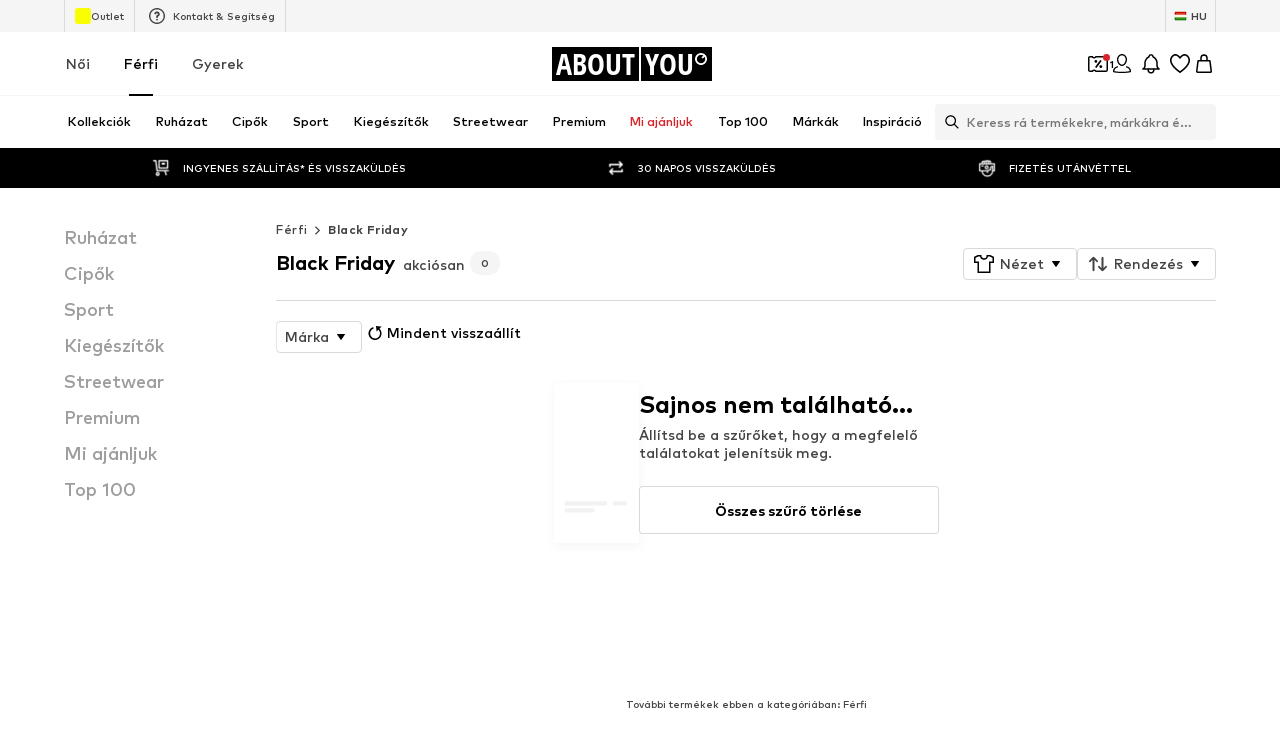

--- FILE ---
content_type: application/javascript
request_url: https://assets.aboutstatic.com/assets/index.esm-D83RICS-.js
body_size: 7832
content:
import{aN as L}from"./index-WZYzLZHD.js";var fe=e=>e.type==="checkbox",se=e=>e instanceof Date,R=e=>e==null;const Ze=e=>typeof e=="object";var S=e=>!R(e)&&!Array.isArray(e)&&Ze(e)&&!se(e),gt=e=>S(e)&&e.target?fe(e.target)?e.target.checked:e.target.value:e,vt=e=>e.substring(0,e.search(/\.\d+(\.|$)/))||e,_t=(e,s)=>e.has(vt(s)),bt=e=>{const s=e.constructor&&e.constructor.prototype;return S(s)&&s.hasOwnProperty("isPrototypeOf")},Te=typeof window<"u"&&typeof window.HTMLElement<"u"&&typeof document<"u";function M(e){let s;const r=Array.isArray(e);if(e instanceof Date)s=new Date(e);else if(e instanceof Set)s=new Set(e);else if(!(Te&&(e instanceof Blob||e instanceof FileList))&&(r||S(e)))if(s=r?[]:{},!r&&!bt(e))s=e;else for(const l in e)e.hasOwnProperty(l)&&(s[l]=M(e[l]));else return e;return s}var Fe=e=>Array.isArray(e)?e.filter(Boolean):[],w=e=>e===void 0,d=(e,s,r)=>{if(!s||!S(e))return r;const l=Fe(s.split(/[,[\].]+?/)).reduce((a,n)=>R(a)?a:a[n],e);return w(l)||l===e?w(e[s])?r:e[s]:l},Q=e=>typeof e=="boolean",Le=e=>/^\w*$/.test(e),Ge=e=>Fe(e.replace(/["|']|\]/g,"").split(/\.|\[/)),A=(e,s,r)=>{let l=-1;const a=Le(s)?[s]:Ge(s),n=a.length,y=n-1;for(;++l<n;){const g=a[l];let C=r;if(l!==y){const B=e[g];C=S(B)||Array.isArray(B)?B:isNaN(+a[l+1])?{}:[]}if(g==="__proto__")return;e[g]=C,e=e[g]}return e};const He={BLUR:"blur",FOCUS_OUT:"focusout"},q={onBlur:"onBlur",onChange:"onChange",onSubmit:"onSubmit",onTouched:"onTouched",all:"all"},j={max:"max",min:"min",maxLength:"maxLength",minLength:"minLength",pattern:"pattern",required:"required",validate:"validate"},Vt=L.createContext(null),Ft=()=>L.useContext(Vt);var At=(e,s,r,l=!0)=>{const a={defaultValues:s._defaultValues};for(const n in e)Object.defineProperty(a,n,{get:()=>{const y=n;return s._proxyFormState[y]!==q.all&&(s._proxyFormState[y]=!l||q.all),e[y]}});return a},O=e=>S(e)&&!Object.keys(e).length,xt=(e,s,r,l)=>{r(e);const{name:a,...n}=e;return O(n)||Object.keys(n).length>=Object.keys(s).length||Object.keys(n).find(y=>s[y]===q.all)},ae=e=>Array.isArray(e)?e:[e],wt=(e,s,r)=>!e||!s||e===s||ae(e).some(l=>l&&(r?l===s:l.startsWith(s)||s.startsWith(l)));function et(e){const s=L.useRef(e);s.current=e,L.useEffect(()=>{const r=!e.disabled&&s.current.subject&&s.current.subject.subscribe({next:s.current.next});return()=>{r&&r.unsubscribe()}},[e.disabled])}var W=e=>typeof e=="string",tt=(e,s,r,l,a)=>W(e)?(l&&s.watch.add(e),d(r,e,a)):Array.isArray(e)?e.map(n=>(l&&s.watch.add(n),d(r,n))):(l&&(s.watchAll=!0),r);function Pt(e){const s=Ft(),{control:r=s.control,name:l,defaultValue:a,disabled:n,exact:y}=e||{},g=L.useRef(l);g.current=l,et({disabled:n,subject:r._subjects.values,next:x=>{wt(g.current,x.name,y)&&B(M(tt(g.current,r._names,x.values||r._formValues,!1,a)))}});const[C,B]=L.useState(r._getWatch(l,a));return L.useEffect(()=>r._removeUnmounted()),C}var Dt=(e,s,r,l,a)=>s?{...r[e],types:{...r[e]&&r[e].types?r[e].types:{},[l]:a||!0}}:{},$e=e=>({isOnSubmit:!e||e===q.onSubmit,isOnBlur:e===q.onBlur,isOnChange:e===q.onChange,isOnAll:e===q.all,isOnTouch:e===q.onTouched}),je=(e,s,r)=>!r&&(s.watchAll||s.watch.has(e)||[...s.watch].some(l=>e.startsWith(l)&&/^\.\w+/.test(e.slice(l.length))));const oe=(e,s,r,l)=>{for(const a of r||Object.keys(e)){const n=d(e,a);if(n){const{_f:y,...g}=n;if(y){if(y.refs&&y.refs[0]&&s(y.refs[0],a)&&!l)break;if(y.ref&&s(y.ref,y.name)&&!l)break;oe(g,s)}else S(g)&&oe(g,s)}}};var kt=(e,s,r)=>{const l=ae(d(e,r));return A(l,"root",s[r]),A(e,r,l),e},Re=e=>e.type==="file",X=e=>typeof e=="function",ve=e=>{if(!Te)return!1;const s=e?e.ownerDocument:0;return e instanceof(s&&s.defaultView?s.defaultView.HTMLElement:HTMLElement)},ge=e=>W(e),Oe=e=>e.type==="radio",_e=e=>e instanceof RegExp;const Ke={value:!1,isValid:!1},ze={value:!0,isValid:!0};var rt=e=>{if(Array.isArray(e)){if(e.length>1){const s=e.filter(r=>r&&r.checked&&!r.disabled).map(r=>r.value);return{value:s,isValid:!!s.length}}return e[0].checked&&!e[0].disabled?e[0].attributes&&!w(e[0].attributes.value)?w(e[0].value)||e[0].value===""?ze:{value:e[0].value,isValid:!0}:ze:Ke}return Ke};const Je={isValid:!1,value:null};var st=e=>Array.isArray(e)?e.reduce((s,r)=>r&&r.checked&&!r.disabled?{isValid:!0,value:r.value}:s,Je):Je;function Qe(e,s,r="validate"){if(ge(e)||Array.isArray(e)&&e.every(ge)||Q(e)&&!e)return{type:r,message:ge(e)?e:"",ref:s}}var re=e=>S(e)&&!_e(e)?e:{value:e,message:""},Xe=async(e,s,r,l,a)=>{const{ref:n,refs:y,required:g,maxLength:C,minLength:B,min:x,max:_,pattern:ce,validate:K,name:U,valueAsNumber:Ae,mount:z,disabled:J}=e._f,b=d(s,U);if(!z||J)return{};const H=y?y[0]:n,$=v=>{l&&H.reportValidity&&(H.setCustomValidity(Q(v)?"":v||""),H.reportValidity())},k={},G=Oe(n),de=fe(n),Y=G||de,ee=(Ae||Re(n))&&w(n.value)&&w(b)||ve(n)&&n.value===""||b===""||Array.isArray(b)&&!b.length,I=Dt.bind(null,U,r,k),ye=(v,V,E,T=j.maxLength,N=j.minLength)=>{const P=v?V:E;k[U]={type:v?T:N,message:P,ref:n,...I(v?T:N,P)}};if(a?!Array.isArray(b)||!b.length:g&&(!Y&&(ee||R(b))||Q(b)&&!b||de&&!rt(y).isValid||G&&!st(y).isValid)){const{value:v,message:V}=ge(g)?{value:!!g,message:g}:re(g);if(v&&(k[U]={type:j.required,message:V,ref:H,...I(j.required,V)},!r))return $(V),k}if(!ee&&(!R(x)||!R(_))){let v,V;const E=re(_),T=re(x);if(!R(b)&&!isNaN(b)){const N=n.valueAsNumber||b&&+b;R(E.value)||(v=N>E.value),R(T.value)||(V=N<T.value)}else{const N=n.valueAsDate||new Date(b),P=le=>new Date(new Date().toDateString()+" "+le),ie=n.type=="time",ue=n.type=="week";W(E.value)&&b&&(v=ie?P(b)>P(E.value):ue?b>E.value:N>new Date(E.value)),W(T.value)&&b&&(V=ie?P(b)<P(T.value):ue?b<T.value:N<new Date(T.value))}if((v||V)&&(ye(!!v,E.message,T.message,j.max,j.min),!r))return $(k[U].message),k}if((C||B)&&!ee&&(W(b)||a&&Array.isArray(b))){const v=re(C),V=re(B),E=!R(v.value)&&b.length>+v.value,T=!R(V.value)&&b.length<+V.value;if((E||T)&&(ye(E,v.message,V.message),!r))return $(k[U].message),k}if(ce&&!ee&&W(b)){const{value:v,message:V}=re(ce);if(_e(v)&&!b.match(v)&&(k[U]={type:j.pattern,message:V,ref:n,...I(j.pattern,V)},!r))return $(V),k}if(K){if(X(K)){const v=await K(b,s),V=Qe(v,H);if(V&&(k[U]={...V,...I(j.validate,V.message)},!r))return $(V.message),k}else if(S(K)){let v={};for(const V in K){if(!O(v)&&!r)break;const E=Qe(await K[V](b,s),H,V);E&&(v={...E,...I(V,E.message)},$(E.message),r&&(k[U]=v))}if(!O(v)&&(k[U]={ref:H,...v},!r))return k}}return $(!0),k};function Et(e,s){const r=s.slice(0,-1).length;let l=0;for(;l<r;)e=w(e)?l++:e[s[l++]];return e}function mt(e){for(const s in e)if(e.hasOwnProperty(s)&&!w(e[s]))return!1;return!0}function m(e,s){const r=Array.isArray(s)?s:Le(s)?[s]:Ge(s),l=r.length===1?e:Et(e,r),a=r.length-1,n=r[a];return l&&delete l[n],a!==0&&(S(l)&&O(l)||Array.isArray(l)&&mt(l))&&m(e,r.slice(0,-1)),e}var Ee=()=>{let e=[];return{get observers(){return e},next:a=>{for(const n of e)n.next&&n.next(a)},subscribe:a=>(e.push(a),{unsubscribe:()=>{e=e.filter(n=>n!==a)}}),unsubscribe:()=>{e=[]}}},be=e=>R(e)||!Ze(e);function Z(e,s){if(be(e)||be(s))return e===s;if(se(e)&&se(s))return e.getTime()===s.getTime();const r=Object.keys(e),l=Object.keys(s);if(r.length!==l.length)return!1;for(const a of r){const n=e[a];if(!l.includes(a))return!1;if(a!=="ref"){const y=s[a];if(se(n)&&se(y)||S(n)&&S(y)||Array.isArray(n)&&Array.isArray(y)?!Z(n,y):n!==y)return!1}}return!0}var it=e=>e.type==="select-multiple",St=e=>Oe(e)||fe(e),me=e=>ve(e)&&e.isConnected,ut=e=>{for(const s in e)if(X(e[s]))return!0;return!1};function Ve(e,s={}){const r=Array.isArray(e);if(S(e)||r)for(const l in e)Array.isArray(e[l])||S(e[l])&&!ut(e[l])?(s[l]=Array.isArray(e[l])?[]:{},Ve(e[l],s[l])):R(e[l])||(s[l]=!0);return s}function lt(e,s,r){const l=Array.isArray(e);if(S(e)||l)for(const a in e)Array.isArray(e[a])||S(e[a])&&!ut(e[a])?w(s)||be(r[a])?r[a]=Array.isArray(e[a])?Ve(e[a],[]):{...Ve(e[a])}:lt(e[a],R(s)?{}:s[a],r[a]):r[a]=!Z(e[a],s[a]);return r}var he=(e,s)=>lt(e,s,Ve(s)),nt=(e,{valueAsNumber:s,valueAsDate:r,setValueAs:l})=>w(e)?e:s?e===""?NaN:e&&+e:r&&W(e)?new Date(e):l?l(e):e;function Se(e){const s=e.ref;if(!(e.refs?e.refs.every(r=>r.disabled):s.disabled))return Re(s)?s.files:Oe(s)?st(e.refs).value:it(s)?[...s.selectedOptions].map(({value:r})=>r):fe(s)?rt(e.refs).value:nt(w(s.value)?e.ref.value:s.value,e)}var Tt=(e,s,r,l)=>{const a={};for(const n of e){const y=d(s,n);y&&A(a,n,y._f)}return{criteriaMode:r,names:[...e],fields:a,shouldUseNativeValidation:l}},ne=e=>w(e)?e:_e(e)?e.source:S(e)?_e(e.value)?e.value.source:e.value:e,Lt=e=>e.mount&&(e.required||e.min||e.max||e.maxLength||e.minLength||e.pattern||e.validate);function Ye(e,s,r){const l=d(e,r);if(l||Le(r))return{error:l,name:r};const a=r.split(".");for(;a.length;){const n=a.join("."),y=d(s,n),g=d(e,n);if(y&&!Array.isArray(y)&&r!==n)return{name:r};if(g&&g.type)return{name:n,error:g};a.pop()}return{name:r}}var Rt=(e,s,r,l,a)=>a.isOnAll?!1:!r&&a.isOnTouch?!(s||e):(r?l.isOnBlur:a.isOnBlur)?!e:(r?l.isOnChange:a.isOnChange)?e:!0,Ot=(e,s)=>!Fe(d(e,s)).length&&m(e,s);const Ct={mode:q.onSubmit,reValidateMode:q.onChange,shouldFocusError:!0};function Ut(e={}){let s={...Ct,...e},r={submitCount:0,isDirty:!1,isLoading:X(s.defaultValues),isValidating:!1,isSubmitted:!1,isSubmitting:!1,isSubmitSuccessful:!1,isValid:!1,touchedFields:{},dirtyFields:{},validatingFields:{},errors:s.errors||{},disabled:s.disabled||!1},l={},a=S(s.defaultValues)||S(s.values)?M(s.defaultValues||s.values)||{}:{},n=s.shouldUnregister?{}:M(a),y={action:!1,mount:!1,watch:!1},g={mount:new Set,unMount:new Set,array:new Set,watch:new Set},C,B=0;const x={isDirty:!1,dirtyFields:!1,validatingFields:!1,touchedFields:!1,isValidating:!1,isValid:!1,errors:!1},_={values:Ee(),array:Ee(),state:Ee()},ce=$e(s.mode),K=$e(s.reValidateMode),U=s.criteriaMode===q.all,Ae=t=>i=>{clearTimeout(B),B=setTimeout(t,i)},z=async t=>{if(x.isValid||t){const i=s.resolver?O((await Y()).errors):await I(l,!0);i!==r.isValid&&_.state.next({isValid:i})}},J=(t,i)=>{(x.isValidating||x.validatingFields)&&((t||Array.from(g.mount)).forEach(u=>{u&&(i?A(r.validatingFields,u,i):m(r.validatingFields,u))}),_.state.next({validatingFields:r.validatingFields,isValidating:!O(r.validatingFields)}))},b=(t,i=[],u,c,f=!0,o=!0)=>{if(c&&u){if(y.action=!0,o&&Array.isArray(d(l,t))){const h=u(d(l,t),c.argA,c.argB);f&&A(l,t,h)}if(o&&Array.isArray(d(r.errors,t))){const h=u(d(r.errors,t),c.argA,c.argB);f&&A(r.errors,t,h),Ot(r.errors,t)}if(x.touchedFields&&o&&Array.isArray(d(r.touchedFields,t))){const h=u(d(r.touchedFields,t),c.argA,c.argB);f&&A(r.touchedFields,t,h)}x.dirtyFields&&(r.dirtyFields=he(a,n)),_.state.next({name:t,isDirty:v(t,i),dirtyFields:r.dirtyFields,errors:r.errors,isValid:r.isValid})}else A(n,t,i)},H=(t,i)=>{A(r.errors,t,i),_.state.next({errors:r.errors})},$=t=>{r.errors=t,_.state.next({errors:r.errors,isValid:!1})},k=(t,i,u,c)=>{const f=d(l,t);if(f){const o=d(n,t,w(u)?d(a,t):u);w(o)||c&&c.defaultChecked||i?A(n,t,i?o:Se(f._f)):T(t,o),y.mount&&z()}},G=(t,i,u,c,f)=>{let o=!1,h=!1;const F={name:t},D=!!(d(l,t)&&d(l,t)._f&&d(l,t)._f.disabled);if(!u||c){x.isDirty&&(h=r.isDirty,r.isDirty=F.isDirty=v(),o=h!==F.isDirty);const p=D||Z(d(a,t),i);h=!!(!D&&d(r.dirtyFields,t)),p||D?m(r.dirtyFields,t):A(r.dirtyFields,t,!0),F.dirtyFields=r.dirtyFields,o=o||x.dirtyFields&&h!==!p}if(u){const p=d(r.touchedFields,t);p||(A(r.touchedFields,t,u),F.touchedFields=r.touchedFields,o=o||x.touchedFields&&p!==u)}return o&&f&&_.state.next(F),o?F:{}},de=(t,i,u,c)=>{const f=d(r.errors,t),o=x.isValid&&Q(i)&&r.isValid!==i;if(e.delayError&&u?(C=Ae(()=>H(t,u)),C(e.delayError)):(clearTimeout(B),C=null,u?A(r.errors,t,u):m(r.errors,t)),(u?!Z(f,u):f)||!O(c)||o){const h={...c,...o&&Q(i)?{isValid:i}:{},errors:r.errors,name:t};r={...r,...h},_.state.next(h)}},Y=async t=>{J(t,!0);const i=await s.resolver(n,s.context,Tt(t||g.mount,l,s.criteriaMode,s.shouldUseNativeValidation));return J(t),i},ee=async t=>{const{errors:i}=await Y(t);if(t)for(const u of t){const c=d(i,u);c?A(r.errors,u,c):m(r.errors,u)}else r.errors=i;return i},I=async(t,i,u={valid:!0})=>{for(const c in t){const f=t[c];if(f){const{_f:o,...h}=f;if(o){const F=g.array.has(o.name);J([c],!0);const D=await Xe(f,n,U,s.shouldUseNativeValidation&&!i,F);if(J([c]),D[o.name]&&(u.valid=!1,i))break;!i&&(d(D,o.name)?F?kt(r.errors,D,o.name):A(r.errors,o.name,D[o.name]):m(r.errors,o.name))}!O(h)&&await I(h,i,u)}}return u.valid},ye=()=>{for(const t of g.unMount){const i=d(l,t);i&&(i._f.refs?i._f.refs.every(u=>!me(u)):!me(i._f.ref))&&xe(t)}g.unMount=new Set},v=(t,i)=>(t&&i&&A(n,t,i),!Z(Ce(),a)),V=(t,i,u)=>tt(t,g,{...y.mount?n:w(i)?a:W(t)?{[t]:i}:i},u,i),E=t=>Fe(d(y.mount?n:a,t,e.shouldUnregister?d(a,t,[]):[])),T=(t,i,u={})=>{const c=d(l,t);let f=i;if(c){const o=c._f;o&&(!o.disabled&&A(n,t,nt(i,o)),f=ve(o.ref)&&R(i)?"":i,it(o.ref)?[...o.ref.options].forEach(h=>h.selected=f.includes(h.value)):o.refs?fe(o.ref)?o.refs.length>1?o.refs.forEach(h=>(!h.defaultChecked||!h.disabled)&&(h.checked=Array.isArray(f)?!!f.find(F=>F===h.value):f===h.value)):o.refs[0]&&(o.refs[0].checked=!!f):o.refs.forEach(h=>h.checked=h.value===f):Re(o.ref)?o.ref.value="":(o.ref.value=f,o.ref.type||_.values.next({name:t,values:{...n}})))}(u.shouldDirty||u.shouldTouch)&&G(t,f,u.shouldTouch,u.shouldDirty,!0),u.shouldValidate&&le(t)},N=(t,i,u)=>{for(const c in i){const f=i[c],o=`${t}.${c}`,h=d(l,o);(g.array.has(t)||!be(f)||h&&!h._f)&&!se(f)?N(o,f,u):T(o,f,u)}},P=(t,i,u={})=>{const c=d(l,t),f=g.array.has(t),o=M(i);A(n,t,o),f?(_.array.next({name:t,values:{...n}}),(x.isDirty||x.dirtyFields)&&u.shouldDirty&&_.state.next({name:t,dirtyFields:he(a,n),isDirty:v(t,o)})):c&&!c._f&&!R(o)?N(t,o,u):T(t,o,u),je(t,g)&&_.state.next({...r}),_.values.next({name:y.mount?t:void 0,values:{...n}})},ie=async t=>{y.mount=!0;const i=t.target;let u=i.name,c=!0;const f=d(l,u),o=()=>i.type?Se(f._f):gt(t),h=F=>{c=Number.isNaN(F)||F===d(n,u,F)};if(f){let F,D;const p=o(),te=t.type===He.BLUR||t.type===He.FOCUS_OUT,dt=!Lt(f._f)&&!s.resolver&&!d(r.errors,u)&&!f._f.deps||Rt(te,d(r.touchedFields,u),r.isSubmitted,K,ce),De=je(u,g,te);A(n,u,p),te?(f._f.onBlur&&f._f.onBlur(t),C&&C(0)):f._f.onChange&&f._f.onChange(t);const ke=G(u,p,te,!1),yt=!O(ke)||De;if(!te&&_.values.next({name:u,type:t.type,values:{...n}}),dt)return x.isValid&&z(),yt&&_.state.next({name:u,...De?{}:ke});if(!te&&De&&_.state.next({...r}),s.resolver){const{errors:qe}=await Y([u]);if(h(p),c){const ht=Ye(r.errors,l,u),We=Ye(qe,l,ht.name||u);F=We.error,u=We.name,D=O(qe)}}else J([u],!0),F=(await Xe(f,n,U,s.shouldUseNativeValidation))[u],J([u]),h(p),c&&(F?D=!1:x.isValid&&(D=await I(l,!0)));c&&(f._f.deps&&le(f._f.deps),de(u,D,F,ke))}},ue=(t,i)=>{if(d(r.errors,i)&&t.focus)return t.focus(),1},le=async(t,i={})=>{let u,c;const f=ae(t);if(s.resolver){const o=await ee(w(t)?t:f);u=O(o),c=t?!f.some(h=>d(o,h)):u}else t?(c=(await Promise.all(f.map(async o=>{const h=d(l,o);return await I(h&&h._f?{[o]:h}:h)}))).every(Boolean),!(!c&&!r.isValid)&&z()):c=u=await I(l);return _.state.next({...!W(t)||x.isValid&&u!==r.isValid?{}:{name:t},...s.resolver||!t?{isValid:u}:{},errors:r.errors}),i.shouldFocus&&!c&&oe(l,ue,t?f:g.mount),c},Ce=t=>{const i={...y.mount?n:a};return w(t)?i:W(t)?d(i,t):t.map(u=>d(i,u))},Ue=(t,i)=>({invalid:!!d((i||r).errors,t),isDirty:!!d((i||r).dirtyFields,t),error:d((i||r).errors,t),isValidating:!!d(r.validatingFields,t),isTouched:!!d((i||r).touchedFields,t)}),at=t=>{t&&ae(t).forEach(i=>m(r.errors,i)),_.state.next({errors:t?r.errors:{}})},pe=(t,i,u)=>{const c=(d(l,t,{_f:{}})._f||{}).ref,f=d(r.errors,t)||{},{ref:o,message:h,type:F,...D}=f;A(r.errors,t,{...D,...i,ref:c}),_.state.next({name:t,errors:r.errors,isValid:!1}),u&&u.shouldFocus&&c&&c.focus&&c.focus()},ot=(t,i)=>X(t)?_.values.subscribe({next:u=>t(V(void 0,i),u)}):V(t,i,!0),xe=(t,i={})=>{for(const u of t?ae(t):g.mount)g.mount.delete(u),g.array.delete(u),i.keepValue||(m(l,u),m(n,u)),!i.keepError&&m(r.errors,u),!i.keepDirty&&m(r.dirtyFields,u),!i.keepTouched&&m(r.touchedFields,u),!i.keepIsValidating&&m(r.validatingFields,u),!s.shouldUnregister&&!i.keepDefaultValue&&m(a,u);_.values.next({values:{...n}}),_.state.next({...r,...i.keepDirty?{isDirty:v()}:{}}),!i.keepIsValid&&z()},Me=({disabled:t,name:i,field:u,fields:c,value:f})=>{if(Q(t)&&y.mount||t){const o=t?void 0:w(f)?Se(u?u._f:d(c,i)._f):f;A(n,i,o),G(i,o,!1,!1,!0)}},we=(t,i={})=>{let u=d(l,t);const c=Q(i.disabled);return A(l,t,{...u||{},_f:{...u&&u._f?u._f:{ref:{name:t}},name:t,mount:!0,...i}}),g.mount.add(t),u?Me({field:u,disabled:i.disabled,name:t,value:i.value}):k(t,!0,i.value),{...c?{disabled:i.disabled}:{},...s.progressive?{required:!!i.required,min:ne(i.min),max:ne(i.max),minLength:ne(i.minLength),maxLength:ne(i.maxLength),pattern:ne(i.pattern)}:{},name:t,onChange:ie,onBlur:ie,ref:f=>{if(f){we(t,i),u=d(l,t);const o=w(f.value)&&f.querySelectorAll&&f.querySelectorAll("input,select,textarea")[0]||f,h=St(o),F=u._f.refs||[];if(h?F.find(D=>D===o):o===u._f.ref)return;A(l,t,{_f:{...u._f,...h?{refs:[...F.filter(me),o,...Array.isArray(d(a,t))?[{}]:[]],ref:{type:o.type,name:t}}:{ref:o}}}),k(t,!1,void 0,o)}else u=d(l,t,{}),u._f&&(u._f.mount=!1),(s.shouldUnregister||i.shouldUnregister)&&!(_t(g.array,t)&&y.action)&&g.unMount.add(t)}}},Be=()=>s.shouldFocusError&&oe(l,ue,g.mount),ft=t=>{Q(t)&&(_.state.next({disabled:t}),oe(l,(i,u)=>{const c=d(l,u);c&&(i.disabled=c._f.disabled||t,Array.isArray(c._f.refs)&&c._f.refs.forEach(f=>{f.disabled=c._f.disabled||t}))},0,!1))},Ie=(t,i)=>async u=>{let c;u&&(u.preventDefault&&u.preventDefault(),u.persist&&u.persist());let f=M(n);if(_.state.next({isSubmitting:!0}),s.resolver){const{errors:o,values:h}=await Y();r.errors=o,f=h}else await I(l);if(m(r.errors,"root"),O(r.errors)){_.state.next({errors:{}});try{await t(f,u)}catch(o){c=o}}else i&&await i({...r.errors},u),Be(),setTimeout(Be);if(_.state.next({isSubmitted:!0,isSubmitting:!1,isSubmitSuccessful:O(r.errors)&&!c,submitCount:r.submitCount+1,errors:r.errors}),c)throw c},ct=(t,i={})=>{d(l,t)&&(w(i.defaultValue)?P(t,M(d(a,t))):(P(t,i.defaultValue),A(a,t,M(i.defaultValue))),i.keepTouched||m(r.touchedFields,t),i.keepDirty||(m(r.dirtyFields,t),r.isDirty=i.defaultValue?v(t,M(d(a,t))):v()),i.keepError||(m(r.errors,t),x.isValid&&z()),_.state.next({...r}))},Pe=(t,i={})=>{const u=t?M(t):a,c=M(u),f=O(t),o=f?a:c;if(i.keepDefaultValues||(a=u),!i.keepValues){if(i.keepDirtyValues)for(const h of g.mount)d(r.dirtyFields,h)?A(o,h,d(n,h)):P(h,d(o,h));else{if(Te&&w(t))for(const h of g.mount){const F=d(l,h);if(F&&F._f){const D=Array.isArray(F._f.refs)?F._f.refs[0]:F._f.ref;if(ve(D)){const p=D.closest("form");if(p){p.reset();break}}}}l={}}n=e.shouldUnregister?i.keepDefaultValues?M(a):{}:M(o),_.array.next({values:{...o}}),_.values.next({values:{...o}})}g={mount:i.keepDirtyValues?g.mount:new Set,unMount:new Set,array:new Set,watch:new Set,watchAll:!1,focus:""},y.mount=!x.isValid||!!i.keepIsValid||!!i.keepDirtyValues,y.watch=!!e.shouldUnregister,_.state.next({submitCount:i.keepSubmitCount?r.submitCount:0,isDirty:f?!1:i.keepDirty?r.isDirty:!!(i.keepDefaultValues&&!Z(t,a)),isSubmitted:i.keepIsSubmitted?r.isSubmitted:!1,dirtyFields:f?{}:i.keepDirtyValues?i.keepDefaultValues&&n?he(a,n):r.dirtyFields:i.keepDefaultValues&&t?he(a,t):i.keepDirty?r.dirtyFields:{},touchedFields:i.keepTouched?r.touchedFields:{},errors:i.keepErrors?r.errors:{},isSubmitSuccessful:i.keepIsSubmitSuccessful?r.isSubmitSuccessful:!1,isSubmitting:!1})},Ne=(t,i)=>Pe(X(t)?t(n):t,i);return{control:{register:we,unregister:xe,getFieldState:Ue,handleSubmit:Ie,setError:pe,_executeSchema:Y,_getWatch:V,_getDirty:v,_updateValid:z,_removeUnmounted:ye,_updateFieldArray:b,_updateDisabledField:Me,_getFieldArray:E,_reset:Pe,_resetDefaultValues:()=>X(s.defaultValues)&&s.defaultValues().then(t=>{Ne(t,s.resetOptions),_.state.next({isLoading:!1})}),_updateFormState:t=>{r={...r,...t}},_disableForm:ft,_subjects:_,_proxyFormState:x,_setErrors:$,get _fields(){return l},get _formValues(){return n},get _state(){return y},set _state(t){y=t},get _defaultValues(){return a},get _names(){return g},set _names(t){g=t},get _formState(){return r},set _formState(t){r=t},get _options(){return s},set _options(t){s={...s,...t}}},trigger:le,register:we,handleSubmit:Ie,watch:ot,setValue:P,getValues:Ce,reset:Ne,resetField:ct,clearErrors:at,unregister:xe,setError:pe,setFocus:(t,i={})=>{const u=d(l,t),c=u&&u._f;if(c){const f=c.refs?c.refs[0]:c.ref;f.focus&&(f.focus(),i.shouldSelect&&f.select())}},getFieldState:Ue}}function Nt(e={}){const s=L.useRef(),r=L.useRef(),[l,a]=L.useState({isDirty:!1,isValidating:!1,isLoading:X(e.defaultValues),isSubmitted:!1,isSubmitting:!1,isSubmitSuccessful:!1,isValid:!1,submitCount:0,dirtyFields:{},touchedFields:{},validatingFields:{},errors:e.errors||{},disabled:e.disabled||!1,defaultValues:X(e.defaultValues)?void 0:e.defaultValues});s.current||(s.current={...Ut(e),formState:l});const n=s.current.control;return n._options=e,et({subject:n._subjects.state,next:y=>{xt(y,n._proxyFormState,n._updateFormState)&&a({...n._formState})}}),L.useEffect(()=>n._disableForm(e.disabled),[n,e.disabled]),L.useEffect(()=>{if(n._proxyFormState.isDirty){const y=n._getDirty();y!==l.isDirty&&n._subjects.state.next({isDirty:y})}},[n,l.isDirty]),L.useEffect(()=>{e.values&&!Z(e.values,r.current)?(n._reset(e.values,n._options.resetOptions),r.current=e.values,a(y=>({...y}))):n._resetDefaultValues()},[e.values,n]),L.useEffect(()=>{e.errors&&n._setErrors(e.errors)},[e.errors,n]),L.useEffect(()=>{n._state.mount||(n._updateValid(),n._state.mount=!0),n._state.watch&&(n._state.watch=!1,n._subjects.state.next({...n._formState})),n._removeUnmounted()}),L.useEffect(()=>{e.shouldUnregister&&n._subjects.values.next({values:n._getWatch()})},[e.shouldUnregister,n]),s.current.formState=At(l,n),s.current}export{Pt as a,Nt as u};
//# sourceMappingURL=index.esm-D83RICS-.js.map


--- FILE ---
content_type: application/javascript
request_url: https://assets.aboutstatic.com/assets/CardImage-DlH7nwmt.js
body_size: -193
content:
import{r as x,a7 as g,j as a,s as e,I as A,Q as b,a3 as j,k as f,B as C}from"./index-WZYzLZHD.js";const U=x.forwardRef(function({className:t,style:o,"data-testid":n,image:r,imageRatio:l,breakpoints:i,cta:s,showCtaOnHover:c,onClick:d,children:p,ctaSize:m="fit-width",...I},h){const u=g();return a.jsxs(L,{className:t,style:o,ref:h,"data-show-cta-on-hover":s.label&&c,"data-testid":n,to:s.url,onClick:d,"aria-label":u(s.url),...I,children:[a.jsx(k,{"data-testid":"coverImage",src:r.url,alt:r.description,ratio:l,breakpoints:i}),a.jsxs(v,{children:[p,s.label&&a.jsxs(y,{"aria-label":void 0,variant:"glassy",size:m,children:[s.label,a.jsx(A,{asset:b.RightArrowSharpEdges,size:"XS",fill:"White"})]})]})]})}),v=e("div")({name:"Content",class:"cmph80b",propsAsIs:!1}),w=()=>C,y=e(w())({name:"CTA",class:"c13vwsz3",propsAsIs:!0}),z=()=>j,L=e(z())({name:"Wrapper",class:"w14u8rhz",propsAsIs:!0}),S=()=>f,k=e(S())({name:"StyledImage",class:"shgjzk6",propsAsIs:!0});export{U as C};
//# sourceMappingURL=CardImage-DlH7nwmt.js.map


--- FILE ---
content_type: application/javascript
request_url: https://assets.aboutstatic.com/assets/Checkbox-wEGeJFgD.js
body_size: 114
content:
import{r as s,j as e,_ as c,Q as C,F as I,U as f,C as o,I as w}from"./index-WZYzLZHD.js";const E=s.forwardRef(function({label:r,subLabel:k,checked:t,className:b,dataTestId:a,fullLabelWidth:p,...i},g){const[l,h]=s.useState(t);s.useEffect(()=>{l!==t&&h(t)},[t]);const u=n=>{var x;(x=i.onChange)==null||x.call(i,n),h(n.target.checked)};return e.jsxs(y,{as:r?"label":"div","data-testid":a!=null?a:r?"checkboxLabel":"checkboxWrapper",className:b,"data-full-width":p,children:[e.jsxs(j,{children:[e.jsx(S,{...i,checked:l,"data-testid":"checkboxInput",onChange:n=>u(n),ref:g,type:"checkbox"}),e.jsx(d,{"data-testid":"checkboxCheckmark",children:e.jsx(m,{asset:C.Checkmark,"data-testid":"checkboxCheckmarkIcon",size:"XS"})}),r]}),k]})}),y=c.label.withConfig({componentId:"sc-d37c6fae-0"})(["position:relative;display:flex;align-items:flex-start;flex-direction:column;cursor:pointer;font-size:",";font-weight:",";line-height:1.43;color:",";"],I.px14,f.mediumBold,o.Grey1),j=c.div.withConfig({componentId:"sc-d37c6fae-1"})(["display:flex;"]),d=c.div.withConfig({componentId:"sc-d37c6fae-2"})(["width:20px;height:20px;border-radius:2px;border:2px solid ",";box-sizing:border-box;transition:border-color 100ms,background-color 200ms;margin-right:15px;"],o["Fill.Grey.Secondary"]),m=c(w).withConfig({componentId:"sc-d37c6fae-3"})(["transform:scale(0.5);fill:",";opacity:0;transition:transform 300ms,opacity 100ms;"],o.White),S=c.input.withConfig({componentId:"sc-d37c6fae-4"})(["position:absolute;left:0;top:0;opacity:0;width:20px;height:20px;margin:0;cursor:pointer;&:checked{color:",";font-weight:",";& ~ ","{border-color:",";background-color:",";","{opacity:1;transform:scale(1.3);}}}&:focus-visible{& ~ ","{border-color:",";}}"],o.Black,f.mediumBold,d,o.Black,o.Black,m,d,o.Black);export{E as C,j as I};
//# sourceMappingURL=Checkbox-wEGeJFgD.js.map


--- FILE ---
content_type: application/javascript
request_url: https://assets.aboutstatic.com/assets/ArticlePage.eager-iRsmwvfG.js
body_size: 1645
content:
import{gy as y,gM as v,e3 as T,j as e,r as b,_ as r,S as l,D as u,ae as j,gN as I,aA as H,gO as P,gP as S,W as h,B as _,Q as f,U as $,bJ as m,I as F,O as k,f9 as B,w as E,X as G,x as L,m as M}from"./index-WZYzLZHD.js";import{i as W,a as D,f as C,j as O,k as V,L as q,c as N,e as Q,h as U,d as R}from"./HelpCenterPageWrapper-Bvur6agJ.js";import{g as z,f as J,b as X}from"./Headings-_FEM1CDl.js";import{P as Y}from"./useTilesSlider-COpAZbmk.js";import{D as K}from"./stream_progress-uq5gM6CY.js";function x(t){const s=y(),n=v(),a=W(),d=D();return T(`HELP_CENTER_SSF_ARTICLE-${n}-${t!=null?t:"BULK"}`,async()=>{var g;const[{sections:o},{article:c}]=await Promise.all([C("/sections",s.help_center_GET),C(`/articles/${n}`,s.help_center_GET)]),i=(g=o.find(A=>A.id===c.section_id))==null?void 0:g.parent_section_id,p={article:O(c),breadcrumbs:d(o,i!=null?i:c.section_id),ctaLink:a(c.section_id)};return t==null?p:{[t]:p[t]}})}function Z(){return x("article")}function ee(){return x("breadcrumbs")}function te(){return x("ctaLink")}const ne=({article:t,isTitleFloating:s=!1})=>{const n=s?se:re;return e.jsxs(b.Fragment,{children:[e.jsx(n,{as:"h1",children:t.title}),e.jsx(ae,{"data-testid":"HelpCenterArticleContent",as:"div",dangerouslySetInnerHTML:{__html:t.description}})]})},se=r(z).withConfig({componentId:"sc-ab6bd4fb-0"})(["position:absolute;top:24px;left:50%;transform:translateX(-50%);white-space:nowrap;max-width:calc(100vw - 120px);overflow:hidden;text-overflow:ellipsis;line-height:1.5rem;margin:0;"]),re=r(J).withConfig({componentId:"sc-ab6bd4fb-1"})(["margin:32px 0px;"]),ae=r(Y).withConfig({componentId:"sc-ab6bd4fb-2"})(["margin-bottom:60px;max-width:650px;iframe{width:100%;}"]),ie=()=>e.jsxs(b.Fragment,{children:[e.jsx(l,{style:{marginTop:40},$width:"50%",$height:"40px"}),e.jsxs(oe,{children:[e.jsx(l,{$width:"350px",$height:"20px"}),e.jsx(l,{$width:"450px",$height:"40px"}),e.jsx(l,{$width:"250px",$height:"20px"}),e.jsx(l,{$width:"300px",$height:"40px"})]})]}),oe=r.div.withConfig({componentId:"sc-b717c1bb-0"})(["margin:20px 0;display:flex;flex-direction:column;align-items:flex-start;max-width:100%;"]),ce=({isTitleFloating:t})=>e.jsx(u,{request:Z(),View:ne,viewProps:{isTitleFloating:t},Error:()=>null,Loading:ie}),le=({ctaLink:t,isFullWidth:s=!1})=>{const{location:n}=j(),{device:a}=I(),o=H()(),c=(i,p)=>i&&(a==="android"||a==="ios")?P({device:a,intent:i,searchParams:n.search}):`${p}?backTo=${S(n.pathname,o)}`;if(t!=null){const i=c(t.appIntent,t.linkTarget.url);return e.jsx(pe,{$fullWidth:s,children:e.jsx(de,{href:i,children:t.label})})}return null},de=r(_).withConfig({componentId:"sc-aeed8600-0"})(["flex:1;display:flex;> span{flex:1;}"]),pe=r.div.withConfig({componentId:"sc-aeed8600-1"})(["margin-bottom:60px;",""],t=>t.$fullWidth&&h(["width:100%;display:flex;"])),ue=({isFullWidth:t})=>e.jsx(u,{request:te(),View:le,viewProps:{isFullWidth:t},Error:()=>null,Loading:()=>null}),he=({jsonLd:t})=>{if(t==null)return null;const s={"@context":"https://schema.org","@type":"FAQPage",mainEntity:t.entities.map(n=>({"@type":"Question",name:n.name,acceptedAnswer:{"@type":"Answer",text:n.answer}}))};return e.jsx("script",{"data-testid":"FAQPage",type:"application/ld+json",dangerouslySetInnerHTML:{__html:JSON.stringify(s)}})},me=()=>e.jsx(u,{request:V(),Error:null,View:he}),xe=()=>e.jsx(u,{request:ee(),View:N,Error:()=>null,Loading:q}),w=({children:t,vote:s,onClick:n})=>e.jsxs(ge,{onClick:n,variant:"secondary","aria-label":void 0,children:[e.jsx(fe,{size:"S",asset:s==="up"?f.SmileyHappy:f.SmileySad}),t]}),ge=r(_).withConfig({componentId:"sc-aef4b40a-0"})(["padding:20px 40px;flex-direction:column;font-weight:",";",""],$.light,m(h(["flex-direction:row;text-align:left;padding:20px;"]))),fe=r(F).withConfig({componentId:"sc-aef4b40a-1"})(["margin-bottom:10px;",""],m(h(["margin-bottom:0;margin-right:10px;"]))),Ce=()=>{const{t}=k(),{push:s}=j(),n=B(),a=E(),d=G(),o=L()("selfservice_contact_us");return e.jsxs(we,{children:[e.jsx(be,{children:t("Was this answer helpful?")}),e.jsxs(je,{"data-testid":"ArticleFeedbackVoteButtons",children:[e.jsx(w,{onClick:()=>{d({type:"SUCCESS",content:e.jsxs(_e,{children:[e.jsx("span",{children:t("Thanks for the feedback!")}),e.jsx(M,{size:"px12",weight:"light",children:t("Your feedback is very important to us. It helps us improve our service.")})]})}),a({eventType:"submit",label:"self_service_flow_positive_feedback"})},vote:"up",children:t("Yes, my question was answered")}),e.jsx(w,{onClick:()=>{s(n),a({eventType:"submit",label:"self_service_flow_negative_feedback"}),o()},vote:"down",children:t("No, I still need help. Click here to contact us")})]})]})},we=r.div.withConfig({componentId:"sc-ca1a923a-0"})(["margin-top:60px;display:flex;align-items:center;flex-direction:column;"]),be=r(X).withConfig({componentId:"sc-ca1a923a-1"})(["margin-bottom:40px;"]),je=r.div.withConfig({componentId:"sc-ca1a923a-2"})(["max-width:650px;display:flex;gap:20px;",""],m(h(["justify-content:stretch;flex-direction:column;"]))),_e=r.div.withConfig({componentId:"sc-ca1a923a-3"})(["display:flex;flex-direction:column;gap:4px;"]),Ae=()=>e.jsxs(Q,{children:[e.jsx(U,{}),e.jsx(me,{}),e.jsxs(R,{light:!0,children:[e.jsx(xe,{}),e.jsx(ce,{}),e.jsx(ue,{}),e.jsx(K,{noMargin:!0}),e.jsx(Ce,{})]})]}),Pe=Object.freeze(Object.defineProperty({__proto__:null,ArticlePage:Ae},Symbol.toStringTag,{value:"Module"}));export{Ce as A,ce as H,ue as a,me as b,xe as c,Pe as d,ee as u};
//# sourceMappingURL=ArticlePage.eager-iRsmwvfG.js.map


--- FILE ---
content_type: application/javascript
request_url: https://assets.aboutstatic.com/assets/HomePage.eager-DFHq7Rjv.js
body_size: 12195
content:
const __vite__mapDeps=(i,m=__vite__mapDeps,d=(m.f||(m.f=[typeof window !== 'undefined' ? window.setClientPublicPath("assets/service.grpc-X1uxs8dH.js") : "/assets/service.grpc-X1uxs8dH.js",typeof window !== 'undefined' ? window.setClientPublicPath("assets/index-WZYzLZHD.js") : "/assets/index-WZYzLZHD.js",typeof window !== 'undefined' ? window.setClientPublicPath("assets/colors-DrrD2oLa.js") : "/assets/colors-DrrD2oLa.js",typeof window !== 'undefined' ? window.setClientPublicPath("assets/minimal-3VQ0fru7.js") : "/assets/minimal-3VQ0fru7.js",typeof window !== 'undefined' ? window.setClientPublicPath("assets/coins_history_transaction-CeKaO-nf.js") : "/assets/coins_history_transaction-CeKaO-nf.js",typeof window !== 'undefined' ? window.setClientPublicPath("assets/navigation_section-CFMu8XyQ.js") : "/assets/navigation_section-CFMu8XyQ.js",typeof window !== 'undefined' ? window.setClientPublicPath("assets/sections-D92-br2p.js") : "/assets/sections-D92-br2p.js",typeof window !== 'undefined' ? window.setClientPublicPath("assets/stream_v2-6kje02Nk.js") : "/assets/stream_v2-6kje02Nk.js",typeof window !== 'undefined' ? window.setClientPublicPath("assets/stream_progress-uq5gM6CY.js") : "/assets/stream_progress-uq5gM6CY.js",typeof window !== 'undefined' ? window.setClientPublicPath("assets/service.grpc-WvA_Lc5u.js") : "/assets/service.grpc-WvA_Lc5u.js"])))=>i.map(i=>d[i]);
import{j as t,s as n,m as v,a3 as L,k as pe,_ as W,I as Y,C as P,Q as B,ij as De,ii as Ge,F as He,U as Ee,a7 as ue,B as Re,r as x,O as ee,E as ge,a_ as Fe,a$ as ze,ag as Oe,a as q,mK as Me,H as D,K as te,J as U,a1 as me,b7 as w,x as G,cj as H,z as _,y as F,cH as qe,D as se,S as A,d_ as Ue,mL as Ne,aq as Ve,ae as E,c9 as Ke,ic as Je,j1 as Xe,mM as Qe,mN as Ze,eh as Ye,bD as et,cf as he,co as tt,ah as st,cG as rt,bG as xe,cX as ot,dH as nt,b3 as at,dI as it,dJ as ct,dK as lt,fq as dt,dL as pt,dN as ut,dM as gt,dP as mt,dG as Se,dn as ht,f8 as xt,mz as St,gt as Ct,mO as kt}from"./index-WZYzLZHD.js";import{u as ft,S as It}from"./CouponCard-4JZw1ik3.js";import{I as vt,u as yt,T as jt,P as bt}from"./InteractiveProductTile-CizSFbFm.js";import{u as Ce}from"./useLastSeenProductIds-B2RXPJpE.js";import{B as Tt,R as Pt,b as R,c as wt,d as N}from"./RecommendationsLane-D_cdJIJH.js";import{T as V}from"./SizeAdvisorWidget-DYfYfLpI.js";import{a as K}from"./SliderPagination-Bea4yomk.js";import{C as ke}from"./CardImage-DlH7nwmt.js";import{H as re}from"./HorizontalSlider-DtzzATah.js";import{P as oe}from"./useIsMounted-B0RY13m2.js";import{k as At,l as _t,m as $t,n as Bt}from"./Headings-_FEM1CDl.js";import{A as Lt}from"./AdditionalTile-CfViNGR_.js";import{B as Wt}from"./BrandLogo-DBLP6yYf.js";import{S as Dt}from"./FollowBrand-BCKcmfZB.js";import{F as fe}from"./FullWidthImage-1Hmbwf4f.js";import{S as Gt}from"./SliderPaginationDots-Bk8OTdVv.js";import{P as Ht}from"./ProductMiniAdpWithBasketFlyout-28Tb66Tv.js";const Z=e=>{let s=e.replace(/^#/,"");if(s.length===3&&(s=s.split("").map(a=>a+a).join("")),s.length!==6)throw new Error("Invalid HEX color format");const r=parseInt(s,16),o=r>>16&255,i=r>>8&255,c=r>>0&255;return .2126*o+.7152*i+.0722*c>128?"light":"dark"},Et=({className:e,label:s})=>t.jsx(Rt,{className:e,children:t.jsx(v,{size:"px10",weight:"mediumHeavy",transform:"uppercase",children:s})}),Rt=n("div")({name:"Wrapper",class:"we8rlrz",propsAsIs:!1}),Ft=({className:e,"data-testid":s,"aria-label":r,href:o,onClick:i,caption:c,image:l,imageRatio:a,breakpoints:p,footer:d})=>t.jsxs(Ot,{"data-testid":s,className:e,to:o,"aria-label":r,onClick:i,children:[c&&t.jsx(Mt,{children:c}),t.jsx(Ut,{src:l.url,alt:l.description,ratio:a,breakpoints:p}),d&&t.jsx(t.Fragment,{children:d})]}),zt=()=>L,Ot=n(zt())({name:"Wrapper",class:"w1l859vf",propsAsIs:!0}),Mt=n("div")({name:"Caption",class:"cz0jlej",propsAsIs:!1}),qt=()=>pe,Ut=n(qt())({name:"StyledImage",class:"sz5q9zt",propsAsIs:!0}),Nt=({expiryDate:e,className:s,iconSize:r="XS",color:o="Fill.Black"})=>t.jsxs(Jt,{className:s,children:[t.jsx(Y,{asset:B.Clock,size:r,fill:P[o]}),t.jsx(Xt,{$color:P[o],endDate:e,unitComponent:Vt})]}),Vt=({value:e,unit:s})=>{const r=Ge("shorter");return s==="days"&&Number(e)===0||s==="hours"&&Number(e)===0?null:t.jsxs(Kt,{children:[e,r[s]]})},Kt=W.div.withConfig({componentId:"sc-d050fb87-0"})(["font-size:",";font-weight:",";line-height:1.6;text-transform:uppercase;font-variant-numeric:tabular-nums;&:not(:last-child){margin-right:3px;}"],He.px10,Ee.mediumBold),Jt=W.div.withConfig({componentId:"sc-d050fb87-1"})(["display:flex;align-items:center;gap:4px;padding:4px 12px 4px 10px;border-radius:50px;border:1px solid ",";background-color:",";box-shadow:0 2px 10px 0 rgba(0,0,0,0.08);"],P["Outline.Grey"],P["Fill.White"]),Xt=W(De).withConfig({componentId:"sc-d050fb87-2"})(["border:none;color:",";&&{padding:0;}"],e=>e.$color),Qt=e=>t.jsx("li",{"data-active":e.isActive,"data-testid":"backgroundCard",children:t.jsx(Yt,{...e})}),Zt=()=>Tt,Yt=n(Zt())({name:"StyledBlurryBackground",class:"syrs0p7",propsAsIs:!0}),es=3,ts=({headline:e,subline:s,productImages:r,floatingChip:o,customSlideImage:i,slideImage:c,isCloseToViewport:l,currentSlide:a=0,maxPages:p=0,scrollToSlide:d,slideContentLabels:u,floatingTopLeft:g,floatingTopRight:m,brandLogo:k,isAnimationStopped:S,isAnimationPaused:h,bannerTarget:C,onStopAutomaticSlide:f,uniqueKey:I,linkTargets:T,"data-testid":J,onSlideClick:$})=>{const z=()=>{},O=ue();return t.jsxs(os,{"data-testid":J,onClick:$,children:[t.jsxs(ns,{children:[t.jsxs(as,{children:[o,(s||e)&&t.jsxs(cs,{children:[s&&t.jsx(ms,{children:s}),e&&t.jsx(us,{children:e})]}),t.jsx(ae,{"data-testid":"bannerTarget","aria-label":O(C.url),to:C.url,onClick:y=>{var b;y.preventDefault(),(b=C.onClick)==null||b.call(C)}}),t.jsx(ss,{currentSlide:a,maxPages:p,scrollToSlide:d!=null?d:z,isAnimationStopped:S!=null?S:!0,isAnimationPaused:h!=null?h:!0,onStopAutomaticSlide:f!=null?f:z},I)]}),t.jsx(hs,{children:r==null?void 0:r.map((y,b)=>t.jsx(Ss,{src:y.url,widths:[120,240,360],alt:y.description,increasePadding:!0,padded:!0},`spotlight-slider-product-${b}`))})]}),t.jsxs(is,{children:[i?t.jsx(t.Fragment,{children:i}):c&&t.jsx(ks,{dataTestId:"browseCardImage",imageUrl:c.url,description:c.description,aspectRatio:"2:1",highPrioImage:l,disableFixedRatio:!0,imagePosition:"top"}),k&&t.jsx(vs,{children:k}),(u||T)&&t.jsxs(fs,{"data-link-target-shown":!!T,children:[u,T&&T.length>0&&t.jsx(ys,{"data-testid":"categoriesContainer",children:T.map(y=>t.jsx(Re,{href:y.linkTarget.url,variant:"glassy",size:"lg",onClick:b=>{b.stopPropagation()},children:y.label},y.label))})]}),t.jsx(ae,{"aria-label":O(C.url),to:C.url,onClick:y=>{var b;y.preventDefault(),(b=C.onClick)==null||b.call(C)}}),(m||g)&&t.jsxs(Is,{children:[g,m]})]})]})},ss=({currentSlide:e,scrollToSlide:s,maxPages:r,isAnimationStopped:o,isAnimationPaused:i,onStopAutomaticSlide:c})=>{const l=a=>{c(),s(a)};return t.jsx(ds,{isAnimationStopped:o,isAnimationPaused:i,maxPages:r,currentSlide:e,scrollToSlide:l,enlargeActiveBullet:!0,autoplayDuration:es,dotsColor:{active:"rgba(255,255,255,0.4)",inactive:"rgba(255,255,255,0.4)",progress:P["Fill.White"]}})},rs=()=>L,ae=n(rs())({name:"Link",class:"l199053k",propsAsIs:!0}),os=n("div")({name:"Wrapper",class:"wqsnfj5",propsAsIs:!1}),ns=n("div")({name:"WrapperContent",class:"w1ptp04",propsAsIs:!1}),as=n("div")({name:"ContentWrapper",class:"ctxfzjn",propsAsIs:!1}),is=n("div")({name:"WrapperImage",class:"w1q5usz8",propsAsIs:!1}),cs=n("div")({name:"HeadlinesWrapper",class:"h13rh31a",propsAsIs:!1}),ls=()=>Gt,ds=n(ls())({name:"StyledSliderPaginationDots",class:"s1n6hajv",propsAsIs:!0}),ps=()=>v,us=n(ps())({name:"Headline",class:"h1eynnpc",propsAsIs:!0}),gs=()=>v,ms=n(gs())({name:"Subline",class:"sxoyyq4",propsAsIs:!0}),hs=n("div")({name:"ProductsWrapper",class:"p4giviz",propsAsIs:!1}),xs=()=>oe,Ss=n(xs())({name:"StyledProductImage",class:"stbhpjs",propsAsIs:!0}),Cs=()=>fe,ks=n(Cs())({name:"StyledFullWidthImage",class:"s1zt086",propsAsIs:!0}),fs=n("div")({name:"SlideContentLabelsWrapper",class:"s1w60rud",propsAsIs:!1}),Is=n("div")({name:"FloatingTopElements",class:"fiv8bjb",propsAsIs:!1}),vs=n("div")({name:"BrandLogoWrapper",class:"b1qvioqt",propsAsIs:!1}),ys=n("div")({name:"LinkTargetsWrapper",class:"lfmtorg",propsAsIs:!1}),js=({"data-testid":e="slideAmbient",bannerTarget:s,slideImage:r,isActive:o,isCloseToViewport:i,onSlideClick:c,className:l,headline:a,subline:p,productImages:d,floatingChip:u,brandLogo:g,customSlideImage:m,slideContentLabels:k,floatingTopRight:S,floatingTopLeft:h,onStopAutomaticSlide:C})=>{const f=ue();return t.jsx(Ts,{className:l,"data-testid":e,onClick:c,"data-active":o,to:s.url,"aria-label":f(s.url),children:t.jsxs(_s,{children:[(S||h)&&t.jsxs(ws,{children:[h,S]}),t.jsxs(As,{onTouchStart:C,children:[m?t.jsx(t.Fragment,{children:m}):r&&t.jsx(Bs,{dataTestId:"browseCardImage",imageUrl:r.url,description:r.description,aspectRatio:"2:1",highPrioImage:i,disableFixedRatio:!0,imagePosition:"top"}),u&&t.jsx(Ps,{children:u}),(g||d||k)&&t.jsxs(Rs,{children:[k&&t.jsx(Ms,{children:k}),g,t.jsx(Fs,{children:d==null?void 0:d.map((I,T)=>t.jsx(Os,{src:I.url,widths:[120,240,360],alt:I.description,increasePadding:!0,padded:!0},`spotlight-slider-product-${T}`))})]}),s.url&&t.jsx(Ls,{"data-testid":"bannerTarget"})]}),(p||a)&&t.jsxs(Ws,{children:[p&&t.jsx(Es,{children:p}),a&&t.jsx(Gs,{children:a})]})]})})},bs=()=>L,Ts=n(bs())({name:"CardContainer",class:"ctj42dc",propsAsIs:!0}),Ps=n("div")({name:"TopChipWrapper",class:"t1lit08m",propsAsIs:!1}),ws=n("div")({name:"FloatingTopElements",class:"fu47tv3",propsAsIs:!1}),As=n("div")({name:"ImageContainer",class:"i1xzzrto",propsAsIs:!1}),_s=n("div")({name:"Card",class:"cqt65mk",propsAsIs:!1}),$s=()=>fe,Bs=n($s())({name:"StyledFullWidthImage",class:"s1qn5yj9",propsAsIs:!0}),Ls=n("div")({name:"BannerTarget",class:"b1x58ekm",propsAsIs:!1}),Ws=n("div")({name:"HeadlinesWrapper",class:"h1vysdop",propsAsIs:!1}),Ds=()=>v,Gs=n(Ds())({name:"Headline",class:"h8hzijj",propsAsIs:!0}),Hs=()=>v,Es=n(Hs())({name:"Subline",class:"s17j2iqa",propsAsIs:!0}),Rs=n("div")({name:"SlideContentWrapper",class:"smcagnk",propsAsIs:!1}),Fs=n("div")({name:"ProductsWrapper",class:"pfxx4di",propsAsIs:!1}),zs=()=>oe,Os=n(zs())({name:"StyledProductImage",class:"s1nffz42",propsAsIs:!0}),Ms=n("div")({name:"SlideContentLabelsWrapper",class:"s1yk4c4d",propsAsIs:!1}),qs=({slidesLength:e,currentSlide:s,scrollToSlide:r,slideDurationInSecs:o=5,stoppedInitialState:i=!1})=>{const[c,l]=x.useState(-1),[a,p]=x.useState(!1),[d,u]=x.useState(i),g=x.useRef(void 0);x.useEffect(()=>{s===c&&l(-1)},[s,c]);const m=()=>{if(d)return;const f=s+1,I=f<e;I||l(0),r(I?f:0)};return x.useEffect(()=>{var I;if(clearTimeout((I=g.current)==null?void 0:I.timer),d)return;const f=setTimeout(m,o*1e3);return g.current={timer:f,startTime:new Date().getTime()},()=>{g.current&&clearTimeout(g.current.timer)}},[e,s,r,d]),{onResume:()=>{g.current&&(g.current={timer:setTimeout(m,g.current.remaining||o*1e3),startTime:new Date().getTime()}),p(!1)},onPause:()=>{if(g.current){const f=o*1e3;clearTimeout(g.current.timer);const I=f-(new Date().getTime()-g.current.startTime);g.current={timer:void 0,startTime:g.current.startTime,remaining:I}}p(!0)},onStop:()=>{g.current&&clearTimeout(g.current.timer),g.current={timer:void 0,startTime:0,remaining:0},u(!0)},animationPaused:a,animationStopped:d,onReset:()=>{g.current&&clearTimeout(g.current.timer);const f=setTimeout(m,o*1e3);g.current={timer:f,startTime:new Date().getTime()},u(!1),p(!1)}}},Us=5,Ns=({className:e,slides:s,CardComponent:r,BottomPaginationComponent:o,slideDurationInSecs:i=Us,BackgroundComponent:c,style:l,uniqueKey:a,isInitialAutoplayStopped:p,showNavigationButtons:d})=>{const{t:u}=ee(),g=!ge(),m=x.useRef(null),[k,S]=Fe(0,{uniqueKey:a||"default_spotlight_slider"}),{currentSlide:h,scrollToSlide:C,scrollToPrevItem:f,scrollToNextItem:I}=ze(m),[T,J]=x.useState(),{onStop:$,onPause:z,onResume:O,onReset:y,animationPaused:b,animationStopped:ne}=qs({slidesLength:s.length,currentSlide:h,scrollToSlide:C,slideDurationInSecs:i,stoppedInitialState:p});x.useEffect(()=>{S(h)},[h,S]),x.useEffect(()=>{p||y()},[p]),x.useEffect(()=>{!a||p||(C(k,{behavior:"auto"}),y())},[a,p]);const Be=()=>{$(),f()},Le=()=>{$(),I()};return t.jsxs(Vs,{className:e,style:l,"data-testid":"spotlightSlider",children:[t.jsx(Ks,{children:c&&s.map((X,j)=>t.jsx(c,{...X,"data-testid":`background-card-${j}${j===h?"-active":""}`,isActive:j===h},`ambient-slider-background-image${j}`))}),t.jsx(Js,{ref:m,children:s.map((X,j)=>{const We=g?j===h:h-1<=j&&h+1>=j;return t.jsx("li",{"data-testid":`card-${j}${j===h?"-active":""}`,children:t.jsx(r,{...X,isCloseToViewport:We,isActive:j===h,onPauseAutomaticSlide:z,onResumeAutomaticSlide:O,onStopAutomaticSlide:$,index:j,currentSlide:h,maxPages:s.length,scrollToSlide:C,isAnimationStopped:ne,isAnimationPaused:b,setNavBorderColor:J,uniqueKey:a})},`spotlightSlider-slide-${j}`)})}),d&&t.jsxs(Xs,{children:[t.jsx(ie,{"aria-label":u("Go to the previous slide"),onClick:Be,disabled:h===0,"data-testid":"previous-card-button",$navBorderColor:T,children:t.jsx(ce,{asset:B.ArrowLeft,size:"XS"})}),t.jsx(ie,{"aria-label":u("Go to the next slide"),onClick:Le,disabled:h===s.length-1,"data-testid":"next-card-button",$navBorderColor:T,children:t.jsx(ce,{asset:B.ArrowRight,size:"XS"})})]}),s.length>1&&o&&t.jsx("div",{children:t.jsx(o,{currentSlide:h,scrollToSlide:C,maxPages:s.length,isAnimationStopped:ne,isAnimationPaused:b,autoplayDuration:i,onStopAutomaticSlide:$})},a)]})},Vs=n("div")({name:"SliderContainer",class:"si86uxe",propsAsIs:!1}),Ks=n("ul")({name:"BackgroundImagesWrapper",class:"bdinu7c",propsAsIs:!1}),Js=n("ul")({name:"SlidesContainer",class:"s7u257c",propsAsIs:!1}),Xs=n("div")({name:"NavigationButtonsWrapper",class:"n1pyijbl",propsAsIs:!1}),Qs=()=>Oe,Zs=()=>e=>e.$navBorderColor?e.$navBorderColor:P["Outline.Grey"],Ys=()=>e=>e.$navBorderColor?e.$navBorderColor:P["Text.Black"],ie=n(Qs())({name:"ControlButton",class:"c1l1ef92",propsAsIs:!0,vars:{"c1l1ef92-0":[Zs()],"c1l1ef92-1":[Ys()]}}),er=()=>Y,ce=n(er())({name:"StyledIcon",class:"s1lye4hx",propsAsIs:!0}),Ie=()=>q(()=>import("./service.grpc-X1uxs8dH.js"),__vite__mapDeps([0,1,2,3,4,5,6,7,8]),import.meta.url).then(e=>e.NavigationPageService_GetBrowseSections);Ie.method="aysa_api.services.navigation_page.v1.NavigationPageService/GetBrowseSections";const ve=()=>q(()=>import("./service.grpc-X1uxs8dH.js"),__vite__mapDeps([0,1,2,3,4,5,6,7,8]),import.meta.url).then(e=>e.NavigationPageService_GetBrowseSectionsNext);ve.method="aysa_api.services.navigation_page.v1.NavigationPageService/GetBrowseSectionsNext";const ye=()=>q(()=>import("./service.grpc-X1uxs8dH.js"),__vite__mapDeps([0,1,2,3,4,5,6,7,8]),import.meta.url).then(e=>e.NavigationPageService_GetCategoryHighlightElement);ye.method="aysa_api.services.navigation_page.v1.NavigationPageService/GetCategoryHighlightElement";const tr=()=>{var d,u,g,m,k,S;const e=Me(),s=D(),r=te(),o=ge(),i=Ce({uniqueKey:"BROWSE_LAST_SEEN_PRODUCT_IDS"}),c=U(Ie,{session:e,targetGroup:s,reductionsState:r,lastSeenProductIds:o?i:[],limit:1},{keepPreviousData:!0,disabled:!e}),l=(m=(g=(d=c.data)==null?void 0:d.items)==null?void 0:g[((u=c.data)==null?void 0:u.items.length)-1])==null?void 0:m.continuationToken,a=x.useRef(c.data);let p=c.data;return(S=(k=c.data)==null?void 0:k.items)!=null&&S.find(h=>{var C;return((C=h.section.type)==null?void 0:C.$case)==="spotlight"})||(p=a.current),{...c,data:p?{...p,nextState:l}:void 0}},sr=({token:e})=>{var a,p,d,u;const s=me(),r=D(),o=te(),i=Ce({uniqueKey:"BROWSE_LAST_SEEN_PRODUCT_IDS"}),c=U(ve,{session:s,targetGroup:r,reductionsState:o,lastSeenProductIds:i,limit:5,continuationToken:e,deprecatedContinuationToken:{token:new Uint8Array}},{keepPreviousData:!0,disabled:!s}),l=(u=(d=(a=c.data)==null?void 0:a.items)==null?void 0:d[((p=c.data)==null?void 0:p.items.length)-1])==null?void 0:u.continuationToken;return{...c,data:c.data?{...c.data,nextState:l}:void 0}},rr=({streamPosition:e,caption:s,headline:r,elements:o})=>{const{device:i}=w(),c=G(),l=p=>{p&&c(p)()},a=i==="desktop"?or:nr;return t.jsx(H,{"data-testid":"bodyTypesSection",children:t.jsx(a,{headline:r,caption:s,streamPosition:e,children:o.map((p,d)=>t.jsx(pr,{Comp:"li",streamPosition:e,promotion:{source:_.GenericPromotion,promotionTracker:p.promotionTracker},triggerOnce:!0,children:t.jsx(gr,{"data-testid":"bodyTypesSectionCard",image:p.coverImage,imageRatio:"1.3:1",breakpoints:[{columns:2}],cta:{url:p.link.url},onClick:()=>l(p.promotionTracker.locationId),children:t.jsx(hr,{color:"Text.White",children:p.headline})})},d))})})},or=({children:e,headline:s,caption:r,streamPosition:o})=>t.jsx(lr,{dataTestId:"bodyTypesSection",uniqueKey:`bodyTypesSection-${o}`,hideSideButtons:!0,constrained:!0,disableHeaderControl:!0,SlideControlComponent:K,title:t.jsx(je,{headline:s,subline:r}),slideCount:2.2,slideCountSmall:2.5,slideCountMedium:4,enableGridLayout:!0,children:e}),nr=({children:e,headline:s,caption:r})=>t.jsxs(t.Fragment,{children:[t.jsx(je,{headline:s,subline:r}),t.jsx(ir,{"data-testid":"bodyTypesSection",children:e})]}),ar=()=>V,je=n(ar())({name:"StyledTextBanner",class:"sm4r03u",propsAsIs:!0}),ir=n("div")({name:"GridWrapper",class:"g15jlof5",propsAsIs:!1}),cr=()=>re,lr=n(cr())({name:"StyledHorizontalSlider",class:"s1ccy4fj",propsAsIs:!0}),dr=()=>F,pr=n(dr())({name:"StyledTrackPromotions",class:"s14w9p02",propsAsIs:!0}),ur=()=>ke,gr=n(ur())({name:"StyledCardImage",class:"sieenf5",propsAsIs:!0}),mr=()=>v,hr=n(mr())({name:"Headline",class:"h1f8u725",propsAsIs:!0}),be=({body:e,setCardProductIds:s})=>(x.useEffect(()=>{s(e.productIds)},[e,s]),t.jsx(Te,{children:e.images.slice(0,3).map(r=>t.jsx(xr,{padded:!0,src:r.src,alt:r.description,widths:[120,220,360],breakpoints:[{columns:3}]},r.src))})),Te=W.div.withConfig({componentId:"sc-a9b94694-0"})(["display:grid;grid-template-columns:repeat(3,1fr);gap:2px;"]),xr=W(oe).withConfig({componentId:"sc-a9b94694-1"})(["&&&{border-radius:unset;> img{max-width:80%;max-height:80%;}}"]),Sr=({deferred:e,disabled:s})=>{const r=me(),o=D(),i=te();return U(ye,{session:r,targetGroup:o,reductionsState:i,deferred:e},{disabled:!r||s})},Cr=({deferred:e,setCardProductIds:s})=>{const{ref:r,inView:o}=qe({threshold:0,rootMargin:"300px",triggerOnce:!0});return t.jsx("div",{ref:r,"data-testid":"categoryHighlightSectionProductListDeferred",children:t.jsx(se,{request:Sr({deferred:e,disabled:!o}),Loading:kr,Error:null,View:be,viewProps:{setCardProductIds:s}})})},kr=()=>t.jsx(Te,{children:Array.from({length:3},(e,s)=>t.jsx(Ir,{disableSpaceBelow:!0,$height:"100%"},s))}),fr=()=>A,Ir=n(fr())({name:"StyledSkeletonBlock",class:"sisv4b7",propsAsIs:!0}),vr=({content:e,...s})=>{switch(e==null?void 0:e.$case){case"body":return t.jsx(be,{body:e.body,...s});case"deferred":return t.jsx(Cr,{deferred:e.deferred,...s})}},yr=({element:e,streamPosition:s,horizontalPosition:r})=>{const{t:o}=ee(),i=G(),[c,l]=x.useState([]),a=Ue(),p=`${e.link.linkTarget.url}${Ne(c)}`,d=g=>{g.preventDefault(),e.promotionTracker.locationId&&i(e.promotionTracker.locationId)(),a.push(p)},u=g=>{g.preventDefault(),a.push(p)};return t.jsxs(br,{streamPosition:s,promotion:{source:_.GenericPromotion,promotionTracker:{...e.promotionTracker,destination:p}},horizontalPosition:r,triggerOnce:!0,children:[t.jsx(Pr,{"data-testid":"categoryHighlightSectionCard",image:e.coverSquareImage,imageRatio:"1:1",breakpoints:[],cta:{label:e.link.label,url:e.link.linkTarget.url},onClick:d,ctaSize:"full-width"}),t.jsx(Ar,{onClick:u,to:e.link.linkTarget.url,"aria-label":o("Products"),children:t.jsx(vr,{content:e.content,setCardProductIds:l})})]})},jr=()=>F,br=n(jr())({name:"CategoryCard",class:"crtge2i",propsAsIs:!0}),Tr=()=>ke,Pr=n(Tr())({name:"StyledCardImage",class:"s18p6jey",propsAsIs:!0}),wr=()=>Ve,Ar=n(wr())({name:"ProductListWrapper",class:"p1h2qvvy",propsAsIs:!0}),_r=({streamPosition:e,topline:s,headline:r,elements:o})=>{const{device:i}=w();return t.jsx(H,{children:t.jsx(Wr,{dataTestId:"categoryHighlightSection",disableHeaderControl:i==="mobile",SlideControlComponent:K,hideSideButtons:!0,constrained:i==="desktop",title:t.jsx(Br,{headline:r,subline:s}),slideCount:1.3,slideCountSmall:2.5,slideCountMedium:4,uniqueKey:`categorySection-${e}`,enableGridLayout:!0,children:o.map((c,l)=>t.jsx(yr,{horizontalPosition:l,element:c,streamPosition:e},l))})})},$r=()=>V,Br=n($r())({name:"StyledTextBanner",class:"sfi3m62",propsAsIs:!0}),Lr=()=>re,Wr=n(Lr())({name:"StyledHorizontalSlider",class:"s1gew9x4",propsAsIs:!0}),Pe=({className:e,type:s,href:r,onClick:o})=>{if(!s)return null;const{label:i,iconName:c}=Gr(s),l=r?Dr:Rr;return t.jsxs(l,{className:e,href:r,onClick:o,children:[t.jsx(zr,{weight:"mediumHeavy",children:i}),t.jsx(Or,{children:t.jsx(Y,{asset:c,size:"SS"})})]})},Dr=({children:e,href:s,onClick:r})=>s?t.jsx(Er,{to:s,"aria-label":void 0,onClick:r,children:e}):t.jsx(t.Fragment,{children:e}),Gr=e=>{switch(e.$case){case"liveShopping":return{label:e.liveShopping.headline,iconName:B.PlayOutline};case"limitedDrops":return{label:e.limitedDrops.headline,iconName:B.Clock};case"sneakerReleaseCalendar":return{label:e.sneakerReleaseCalendar.headline,iconName:B.DropsSneaker}}},Hr=()=>L,Er=n(Hr())({name:"LinkWrapper",class:"lz4azjd",propsAsIs:!0}),Rr=n("div")({name:"SimpleWrapper",class:"s1tfyy0v",propsAsIs:!1}),Fr=()=>v,zr=n(Fr())({name:"Label",class:"l1gaivhg",propsAsIs:!0}),Or=n("div")({name:"IconWrapper",class:"ivgoq50",propsAsIs:!1}),Mr=({liveAt:e})=>{const{t:s}=ee(),r=At(),o=_t(),i=$t(e);if(Bt(e))return t.jsx(Q,{weight:"mediumHeavy",children:s("Live now")});if(i){const l=r(e);return t.jsx(Q,{weight:"mediumHeavy",children:s("Today at {timeString}",{timeString:l})})}return t.jsx(Q,{weight:"mediumHeavy",children:o(e)})},qr=()=>v,Q=n(qr())({name:"Caption",class:"ce45yon",propsAsIs:!0}),Ur=({streamPosition:e,headline:s,subline:r,elements:o,teaser:i})=>{const{device:c}=w(),l=G(),a=p=>{p&&l(p)()};return t.jsxs(H,{"data-testid":"inspirationGridSection",children:[t.jsx(Kr,{headline:s,subline:r}),t.jsxs(Jr,{children:[o.map((p,d)=>{const{href:u,image:g,ariaLabel:m}=Nr(p.type);return c==="desktop"&&g?t.jsx(le,{href:u,"aria-label":m,image:g,imageRatio:"3:4",breakpoints:[],footer:t.jsx(Zr,{type:p.type},d)},d):t.jsx(Pe,{type:p.type,href:u},d)}),i&&t.jsx(F,{streamPosition:e,promotion:{source:_.GenericPromotion,promotionTracker:{...i.promotionTracker,destination:i.link.url}},triggerOnce:!0,children:t.jsx(le,{"data-testid":"inspirationGridSectionTeaser",href:i.link.url,onClick:()=>a(i.promotionTracker.locationId),"aria-label":i.headline,image:c==="desktop"?i.coverPortraitImage:i.coverSquareImage,imageRatio:c==="desktop"?"3:4":"1:1",breakpoints:[],caption:t.jsx(Mr,{liveAt:i.liveAt}),footer:t.jsxs(Yr,{children:[t.jsx(v,{color:"Text.Grey",weight:"mediumBold",children:i.subline}),t.jsx(v,{size:"px16",weight:"mediumHeavy",children:i.headline})]})})})]})]})},Nr=e=>{switch(e.$case){case"liveShopping":return{ariaLabel:e.liveShopping.headline,href:e.liveShopping.link.url,image:e.liveShopping.portraitImage};case"limitedDrops":return{ariaLabel:e.limitedDrops.headline,href:e.limitedDrops.link.url,image:e.limitedDrops.portraitImage};case"sneakerReleaseCalendar":return{ariaLabel:e.sneakerReleaseCalendar.headline,href:e.sneakerReleaseCalendar.link.url,image:e.sneakerReleaseCalendar.portraitImage}}},Vr=()=>V,Kr=n(Vr())({name:"StyledTextBanner",class:"s1g3ixv6",propsAsIs:!0}),Jr=n("div")({name:"Wrapper",class:"w1cycta7",propsAsIs:!1}),Xr=()=>Ft,le=n(Xr())({name:"StyledCardImageWithFooter",class:"sw069jw",propsAsIs:!0}),Qr=()=>Pe,Zr=n(Qr())({name:"CardImageFooter",class:"cb66b72",propsAsIs:!0}),Yr=n("div")({name:"Footer",class:"f1vciwx",propsAsIs:!1}),eo=({className:e,topline:s,headline:r,products:o,more:i,streamPosition:c,promotionTracker:l,ProductTileComponent:a,onAddToBasketCtaClick:p,trackComponentConfig:d,...u})=>{var g,m;return t.jsx(Pt,{onAddToBasketCtaClick:p,uniqueKey:`productsSlider-${c}`,className:e,type:"list",streamPosition:c,topline:s,headline:r,products:o,ProductTileComponent:a,promotionTracker:{...l,promotionName:(g=l.locationId)!=null?g:""},trackComponentConfig:d,AdditionalTile:((m=i==null?void 0:i.type)==null?void 0:m.$case)==="discover"&&t.jsx(Lt,{image:i.type.discover.coverImage,label:i.type.discover.primaryCta.label,href:i.type.discover.primaryCta.linkTarget.url}),...u})},to=({subline:e,streamPosition:s,trackComponentConfig:r,...o})=>{const{device:i}=w();return t.jsx(H,{"data-testid":"productSection",children:t.jsx(ro,{constrained:i==="desktop",disableHeaderControl:i==="mobile",SlideControlComponent:i==="desktop"?K:void 0,ProductTileComponent:i==="desktop"?vt:void 0,streamPosition:s,topline:e,slideCount:1.5,trackComponentConfig:r,enableGridLayout:!0,...o})})},so=()=>eo,ro=n(so())({name:"StyledProductsSlider",class:"sozvyjg",propsAsIs:!0}),oo=({streamPosition:e,headline:s,caption:r,elements:o})=>{const{device:i}=w(),c=G(),l=a=>{a&&c(a)()};return t.jsx(H,{children:t.jsx(co,{dataTestId:"storySection",hideSideButtons:!0,constrained:i==="desktop",disableHeaderControl:i==="mobile",SlideControlComponent:K,title:t.jsx(ao,{headline:s,subline:r}),slideCount:1.5,slideCountSmall:2.5,slideCountMedium:4,slideCountLarge:4,uniqueKey:`storySection-${e}`,enableGridLayout:!0,children:o.map((a,p)=>{var d;return t.jsx(F,{Comp:"li",streamPosition:e,promotion:{source:_.GenericPromotion,promotionTracker:{...a.promotionTracker,destination:a.link.url}},horizontalPosition:p,triggerOnce:!0,children:t.jsxs(po,{"data-testid":"storySectionCard",to:a.link.url,"aria-label":a.subline,onClick:()=>l(a.promotionTracker.locationId),considerScrollTopAnchor:!0,children:[t.jsx(go,{src:a.coverImage.url,alt:(d=a.headline)!=null?d:a.subline,breakpoints:[],ratio:"3:4"}),t.jsxs(mo,{children:[a.headline&&t.jsx(xo,{size:"px12",weight:"mediumHeavy",transform:"uppercase",children:a.headline}),t.jsx(Co,{size:"px16",weight:"mediumBold",children:a.subline})]})]})},p)})})})},no=()=>V,ao=n(no())({name:"StyledTextBanner",class:"s1j8qnbz",propsAsIs:!0}),io=()=>re,co=n(io())({name:"StyledHorizontalSlider",class:"s16nyuch",propsAsIs:!0}),lo=()=>L,po=n(lo())({name:"StoryCard",class:"shg2z9u",propsAsIs:!0}),uo=()=>pe,go=n(uo())({name:"StyledImage",class:"s17rmpyt",propsAsIs:!0}),mo=n("div")({name:"StoryCardLabel",class:"s1w53a9n",propsAsIs:!1}),ho=()=>v,xo=n(ho())({name:"Headline",class:"h1l0ib38",propsAsIs:!0}),So=()=>v,Co=n(So())({name:"Subline",class:"s1w7xkz9",propsAsIs:!0}),ko=({targetGroups:e,tracker:s})=>{const r=D(),o=G()(s.name),i=E(),c=l=>a=>{a.preventDefault();const p=Ke(l);o();const d=new URLSearchParams(i.location.search);p&&(d.set("gender",p),i.push({search:d.toString()}))};return t.jsx(fo,{"data-testid":"genderSwitch",children:e.map(({link:l,targetGroup:a})=>t.jsx(vo,{to:l.linkTarget.url,onClick:c(a),"data-active":a===r,children:l.label},a))})},fo=n("section")({name:"Section",class:"shosekn",propsAsIs:!1}),Io=()=>L,vo=n(Io())({name:"Gender",class:"g5k7ve1",propsAsIs:!0}),yo=({items:e,SliderComponent:s,onAddToBasketCtaClick:r,isFetching:o})=>{const{device:i}=w(),c=Je(),l=Xe({experimentKey:"ab_entry_price_reco"}),a=Qe(),p=Ze();return t.jsx(t.Fragment,{children:e.map((d,u)=>{var g;switch((g=d.section.type)==null?void 0:g.$case){case"targetGroup":return i==="desktop"?null:t.jsx(bo,{"data-without-gap":!0,children:t.jsx(ko,{...d.section.type.targetGroup},`browse-targetGroup-${u}`)});case"spotlight":return t.jsx(To,{"data-without-gap":!0,children:t.jsx(s,{elements:d.section.type.spotlight.elements,isFetching:o},`browse-spotlight-${u}`)});case"recommendedBrands":return t.jsx(R,{trackProductListSwipeEvent:!0,streamPosition:u,onAddToBasketCtaClick:r,allBrandsUrl:a,trackComponentConfig:{location_id:"recommendedBrands"},...d.section.type.recommendedBrands},`recommended-brands-${u}`);case"popularBrands":return t.jsx(R,{trackProductListSwipeEvent:!0,streamPosition:u,onAddToBasketCtaClick:r,allBrandsUrl:a,trackComponentConfig:{location_id:"popularBrands"},...d.section.type.popularBrands},`popular-brands-${u}`);case"suggestedBrands":return t.jsx(R,{trackProductListSwipeEvent:!0,streamPosition:u,onAddToBasketCtaClick:r,allBrandsUrl:a,topline:d.section.type.suggestedBrands.subline,trackComponentConfig:{location_id:"suggestedBrands"},...d.section.type.suggestedBrands},`suggested-brands-${u}`);case"favouriteBrands":return t.jsx(R,{trackProductListSwipeEvent:!0,streamPosition:u,onAddToBasketCtaClick:r,topline:d.section.type.favouriteBrands.subline,allBrandsUrl:p,trackComponentConfig:{location_id:"favouriteBrands"},...d.section.type.favouriteBrands},`favourite-brands-${u}`);case"products":{const m=d.section.type.products;return t.jsx(jo,{children:t.jsx(Ye,{onChange:k=>{var S;k&&l&&((S=m.promotionTracker.locationId)!=null&&S.includes("salesPickProducts"))&&c("ab_entry_price_reco",{triggerMultipleTimesPerSession:!0})},threshold:.8,triggerOnce:!0,children:t.jsx(to,{streamPosition:u,onAddToBasketCtaClick:r,trackComponentConfig:{location_id:"products"},...d.section.type.products},`products-${u}`)})})}case"categoryHighlight":return t.jsx(_r,{streamPosition:u,...d.section.type.categoryHighlight},`categories-${u}`);case"story":return t.jsx(oo,{streamPosition:u,...d.section.type.story},`story-${u}`);case"bodyTypes":return t.jsx(rr,{streamPosition:u,...d.section.type.bodyTypes},`body-types-${u}`);case"inspirationGrid":return t.jsx(Ur,{streamPosition:u,...d.section.type.inspirationGrid},`inspiration-grid-${u}`);case"celebrityCollections":return t.jsx(R,{trackProductListSwipeEvent:!0,streamPosition:u,onAddToBasketCtaClick:r,topline:d.section.type.celebrityCollections.subline,trackComponentConfig:{location_id:"celebrityCollections"},...d.section.type.celebrityCollections},`celebrity-collections-${u}`);default:return null}})})},jo=n("div")({name:"MarginRemovalWrapper",class:"m1cf6gm6",propsAsIs:!1}),bo=n("div")({name:"TargetGroupGridAreaWrapper",class:"t7j4a57",propsAsIs:!1}),To=n("div")({name:"SpotlightGridAreaWrapper",class:"s7uujh0",propsAsIs:!1}),Po=x.memo(yo),wo=()=>t.jsx(_o,{disableSpaceBelow:!0}),Ao=()=>A,_o=n(Ao())({name:"StyledSkeletonBlock",class:"s9rzebq",propsAsIs:!0}),$o=()=>t.jsxs(Lo,{children:[t.jsxs(de,{children:[t.jsx(A,{$width:"100px",$height:"30px",disableSpaceBelow:!0}),t.jsx(A,{$width:"200px",$height:"30px"}),t.jsx(A,{$height:"50vh"})]}),Array.from({length:4}).map((e,s)=>t.jsxs("div",{children:[t.jsxs(de,{children:[t.jsx(A,{$width:"100px",$height:"30px",disableSpaceBelow:!0}),t.jsx(A,{$width:"200px",$height:"30px"})]}),t.jsx(Wo,{children:Array.from({length:4}).map((r,o)=>t.jsx(A,{$width:"100%",$height:"30vh"},o))})]},s))]}),Bo=()=>H,Lo=n(Bo())({name:"StreamSkeletonsWrapper",class:"s1u3b06a",propsAsIs:!0}),de=n("div")({name:"TitleWrapper",class:"t5jqwro",propsAsIs:!1}),Wo=n("div")({name:"Blocks",class:"b1ikatpe",propsAsIs:!1}),Do=({SliderComponent:e,onAddToBasketCtaClick:s})=>{const{isAuthenticated:r}=et(),{pages:o,isNextPageReady:i,mountNextPage:c}=yt({uniqueKey:`browsePage-${r}`,request:tr,nextRequest:sr});return x.useEffect(()=>{o.length>1||requestAnimationFrame(()=>{window.scrollTo(0,0)})},[o]),t.jsxs(t.Fragment,{children:[o.map((l,a)=>t.jsx(jt,{page:l,loadingComponent:l.page===1?wo:$o,gridColumns:void 0,StreamTileList:Po,SliderComponent:e,onAddToBasketCtaClick:s},a)),i&&t.jsx(bt,{mountNextPage:c,rootMargin:"0px"})]})},Go=typeof window<"u"?window.setClientPublicPath("assets/deal-background-dark-landscape-BV_nscrd.svg"):"/assets/deal-background-dark-landscape-BV_nscrd.svg",Ho=typeof window<"u"?window.setClientPublicPath("assets/deal-background-dark-94eHJDDM.svg"):"/assets/deal-background-dark-94eHJDDM.svg",Eo=typeof window<"u"?window.setClientPublicPath("assets/deal-background-light-landscape-DjJm2oVw.svg"):"/assets/deal-background-light-landscape-DjJm2oVw.svg",Ro=typeof window<"u"?window.setClientPublicPath("assets/deal-background-light-9mflLto3.svg"):"/assets/deal-background-light-9mflLto3.svg",Fo=({type:e,isActive:s})=>{const{device:r}=w(),o=r==="mobile",i=o?Ro:Eo,c=o?Ho:Go,l=x.useMemo(()=>{var d;const p="linear-gradient(0deg, rgba(0, 0, 0, 0.00) 100%, rgba(0, 0, 0, 0.16) 0%), rgba(0, 0, 0, 0.10)";switch(e==null?void 0:e.$case){case"teaser":return{scale:2.5,blur:50,image:o?e.teaser.coverSquareImage:e.teaser.coverLandscapeImage,linearGradient:p};case"campaign":{const u=Z(e.campaign.backgroundColor.hex);return{scale:o?2.5:1.1,blur:10,color:e.campaign.backgroundColor.hex,svgImage:u==="dark"?i:c}}case"highTierCoupon":{const u=Z(e.highTierCoupon.backgroundColor.hex);return{scale:o?2.5:1.1,blur:10,color:e.highTierCoupon.backgroundColor.hex,svgImage:u==="dark"?i:c}}case"content":return{scale:2.5,blur:50,image:o?e.content.coverSquareImage:e.content.coverLandscapeImage,color:(d=e.content.backgroundColor)==null?void 0:d.hex,linearGradient:p};default:return{scale:2.5,blur:50,image:void 0,linearGradient:p}}},[e]),a=wt({ratio:"1:1",src:l&&l.image?l.image.url:""});return t.jsx(Oo,{isActive:s,imageUrl:l.svgImage?l.svgImage:a,color:a===""?P["Fill.Black"]:l==null?void 0:l.color,linearGradient:l==null?void 0:l.linearGradient,blur:l.blur,scale:l.scale})},zo=()=>Qt,Oo=n(zo())({name:"StyledBackgroundCardUI",class:"s1gs9e3w",propsAsIs:!0}),Mo=()=>Nt,we=n(Mo())({name:"StyledCountdownChip",class:"s1fy2udl",propsAsIs:!0}),qo=()=>Wt,Ae=n(qo())({name:"StyledBrandLogo",class:"s11s0yzl",propsAsIs:!0}),Uo=({campaign:e,isActive:s,isCloseToViewport:r,onSlideClick:o,"data-testid":i,SlideUIComponent:c,uniqueKey:l="",...a})=>{const p=E(),d=Z(e.backgroundColor.hex),u=he(),{linkWithoutFirstProductIds:g,fullLink:m}=N(e.linkTarget.url),k=()=>{m&&m!==g&&p.push(m)},S=x.useMemo(()=>e.productGallery.map(h=>({url:h.image.url,description:h.image.description})),[e.productGallery]);return t.jsx(c,{...a,uniqueKey:l,"data-testid":i,bannerTarget:{url:g||e.linkTarget.url,external:e.linkTarget.external,onClick:k},subline:e.topline,headline:e.headline,productImages:S,isActive:!!s,isCloseToViewport:!!r,onSlideClick:o,floatingChip:e.showCountdown?t.jsx(we,{expiryDate:e.endsAt}):null,customSlideImage:t.jsx(Vo,{$backgroundColor:e.backgroundColor.hex,"data-theme":d}),slideContentLabels:t.jsx(Jo,{"data-reduce-font":!!e.categoryLinks,children:e.campaignText}),floatingTopRight:e.conditionText&&t.jsx(Qo,{conditions:e.conditionText,fill:e.backgroundColor.hex,endsAt:e.endsAt,countdownBackgroundColor:e.backgroundColor.hex,onOpenCallback:a.onPauseAutomaticSlide,onCloseCallback:a.onResumeAutomaticSlide,hideCountdown:u}),linkTargets:e.categoryLinks})},No=()=>e=>{var s;return(s=e.$backgroundColor)!=null?s:""},Vo=n("div")({name:"CampaignImage",class:"cn4x57h",propsAsIs:!1,vars:{"cn4x57h-0":[No()]}}),Ko=()=>v,Jo=n(Ko())({name:"SlideLabel",class:"s3ff10n",propsAsIs:!0}),Xo=()=>tt,Qo=n(Xo())({name:"StyledInfoCircleWithDialog",class:"s143gdkf",propsAsIs:!0}),Zo=({content:e,isActive:s,isCloseToViewport:r,onSlideClick:o,"data-testid":i,SlideUIComponent:c,uniqueKey:l="",...a})=>{const{device:p}=w(),d=p==="mobile",u=E(),{linkWithoutFirstProductIds:g,fullLink:m}=N(e.linkTarget.url),k=()=>{m&&m!==g&&u.push(m)},S=x.useMemo(()=>e.productGallery.map(h=>({url:h.image.url,description:h.image.description})),[e.productGallery]);return t.jsx(c,{...a,uniqueKey:l,"data-testid":i,slideImage:d?e.coverSquareImage:e.coverLandscapeImage,bannerTarget:{url:g||e.linkTarget.url,external:e.linkTarget.external,onClick:k},subline:e.topline,headline:e.headline,productImages:S,brandLogo:t.jsx(t.Fragment,{children:e.logoTransparentImage&&t.jsx(Ae,{name:e.logoTransparentImage.description,image:e.logoTransparentImage,maxHeight:"50px",maxWidth:"30%"})}),isActive:!!s,isCloseToViewport:!!r,onSlideClick:o,floatingChip:t.jsx(tn,{label:e.recommendationReason}),floatingTopLeft:e.sponsored?t.jsx(Yo,{label:e.sponsored.label,promotionId:e.promotionTracker.promotionId,onPauseAutomaticSlide:a.onPauseAutomaticSlide,onResumeAutomaticSlide:a.onResumeAutomaticSlide}):void 0})},Yo=({label:e,promotionId:s,onPauseAutomaticSlide:r,onResumeAutomaticSlide:o})=>{const{onSponsoredClick:i,isOpen:c}=st(),l=a=>{a.preventDefault(),a.stopPropagation(),i({e:a,promotionId:s})};return x.useEffect(()=>{c?r==null||r():o==null||o()},[c]),t.jsx(rn,{label:e,onClick:l,color:"Fill.White",iconPosition:"left"})},en=()=>Et,tn=n(en())({name:"StyledChip",class:"s11jejd4",propsAsIs:!0}),sn=()=>Dt,rn=n(sn())({name:"StyledSponsoredWithBlurIcon",class:"s102ilk5",propsAsIs:!0}),on=({highTierCoupon:e,isActive:s,isCloseToViewport:r,onSlideClick:o,"data-testid":i,SlideUIComponent:c,setNavBorderColor:l,uniqueKey:a="",...p})=>{const d=he(),u=E(),{linkWithoutFirstProductIds:g,fullLink:m}=N(e.linkTarget.url),k=()=>{m&&m!==g&&u.push(m)},S=x.useMemo(()=>e.productGallery.map(h=>({url:h.image.url,description:h.image.description})),[e.productGallery]);return x.useEffect(()=>{l==null||l(s?P["Coupon.Primary"]:void 0)},[s]),t.jsx(c,{...p,uniqueKey:a,"data-testid":i,bannerTarget:{url:g||e.linkTarget.url,external:e.linkTarget.external,onClick:k},headline:e.headline,subline:e.topline,productImages:S,isActive:!!s,isCloseToViewport:!!r,onSlideClick:o,floatingChip:d?null:t.jsx(we,{expiryDate:e.endsAt,color:"Coupon.Primary"}),customSlideImage:t.jsx(dn,{$backgroundColor:P["Coupon.Quaternary"]}),slideContentLabels:t.jsxs(cn,{children:[t.jsx(un,{weight:"mediumHeavy",color:"Coupon.Primary",children:e.couponDiscount}),t.jsx(an,{color:"Coupon.Primary",size:"px18",interval:2800,labels:[e.couponText,e.couponSubline||""]})]})})},nn=()=>rt,an=n(nn())({name:"StyledRotatingText",class:"scfaxgu",propsAsIs:!0}),cn=n("div")({name:"CouponSlideContentWrapper",class:"c1mjyc5j",propsAsIs:!1}),ln=()=>e=>e.$backgroundColor,dn=n("div")({name:"CouponImage",class:"c1tc2vq9",propsAsIs:!1,vars:{"c1tc2vq9-0":[ln()]}}),pn=()=>v,un=n(pn())({name:"CouponDiscount",class:"c1z4em4",propsAsIs:!0}),gn=({teaser:e,isActive:s,isCloseToViewport:r,onSlideClick:o,"data-testid":i,SlideUIComponent:c,uniqueKey:l="",...a})=>{const p=E(),{linkWithoutFirstProductIds:d,fullLink:u}=N(e.linkTarget.url),g=()=>{u&&u!==d&&p.push(u)};return t.jsx(c,{...a,uniqueKey:l,"data-testid":i,slideImage:e.coverSquareImage,bannerTarget:{url:d||e.linkTarget.url,external:e.linkTarget.external,onClick:g},subline:e.topline,headline:e.headline,isActive:!!s,isCloseToViewport:!!r,onSlideClick:o,brandLogo:t.jsx(t.Fragment,{children:e.logoTransparentImage&&t.jsx(Ae,{name:e.logoTransparentImage.description,image:e.logoTransparentImage,maxHeight:"50px"})})})},mn=({type:e,onSlideClick:s,...r})=>{const{device:o}=w(),i=o==="mobile",c=G(),l=i?js:ts,a=p=>d=>{s==null||s(d),c(p)()};switch(e==null?void 0:e.$case){case"content":return t.jsx(M,{promotion:{source:_.APIPromotion,apiPromotion:{...e.content.promotionTracker,destination:e.content.linkTarget.url},isSponsored:!!e.content.sponsored},streamPosition:0,horizontalPosition:r.index,recoList:{sectionIndex:0},triggerOnce:!0,children:t.jsx(Zo,{"data-testid":"contentSlide",content:e.content,...r,onSlideClick:a(e.content.promotionTracker.locationId),SlideUIComponent:l})});case"teaser":return t.jsx(M,{promotion:{source:_.APIPromotion,apiPromotion:e.teaser.promotionTracker},streamPosition:0,horizontalPosition:r.index,recoList:{sectionIndex:0},triggerOnce:!0,children:t.jsx(gn,{"data-testid":"teaserSlide",teaser:e.teaser,...r,onSlideClick:a(e.teaser.promotionTracker.locationId),SlideUIComponent:l})});case"campaign":return t.jsx(M,{promotion:{source:_.APIPromotion,apiPromotion:e.campaign.promotionTracker},streamPosition:0,horizontalPosition:r.index,recoList:{sectionIndex:0},triggerOnce:!0,children:t.jsx(Uo,{"data-testid":"campaignSlide",campaign:e.campaign,...r,onSlideClick:a(e.campaign.promotionTracker.locationId),SlideUIComponent:l})});case"highTierCoupon":return t.jsx(M,{promotion:{source:_.APIPromotion,apiPromotion:e.highTierCoupon.promotionTracker},streamPosition:0,horizontalPosition:r.index,recoList:{sectionIndex:0},triggerOnce:!0,children:t.jsx(on,{"data-testid":"highTierCouponSlide",highTierCoupon:e.highTierCoupon,...r,onSlideClick:a(e.highTierCoupon.promotionTracker.locationId),SlideUIComponent:l})});default:return null}},hn=()=>F,M=n(hn())({name:"StyledTrackPromotions",class:"s5c68wi",propsAsIs:!0}),xn=(e,s)=>{const r=D(),[o,i]=x.useState(),c=x.useMemo(()=>JSON.stringify(e.map(Sn)),[e]),a=xe(c,(p,d)=>!s&&p!==d)!==c;return x.useEffect(()=>{i(String(r))},[]),x.useEffect(()=>{!s&&a&&!(o!=null&&o.includes(c))&&i(`${r}${c}`)},[s,a,r,c]),o},Sn=e=>{var s;switch((s=e.type)==null?void 0:s.$case){case"campaign":return e.type.campaign.headline;case"content":return e.type.content.headline;case"highTierCoupon":return e.type.highTierCoupon.headline;case"teaser":return e.type.teaser.headline;default:return""}},Cn=({elements:e,isFetching:s})=>{const r=ot(),o=xn(e,s);return t.jsx(kn,{children:t.jsx(Ns,{slides:e,CardComponent:mn,BackgroundComponent:Fo,showNavigationButtons:!0,uniqueKey:o,isInitialAutoplayStopped:!r})})},kn=n("section")({name:"Section",class:"stabgj7",propsAsIs:!1}),fn=x.memo(function({meta:s,recommendedTargetGroup:r,removeGenderQueryParam:o}){const{isTargetGroupUpdating:i}=nt(r);if(x.useEffect(()=>{if(!o)return;const p=new URLSearchParams(window.location.search);if(p.has("gender")){p.delete("gender");const d=p.toString();at(()=>{window.history.replaceState(null,"",`${window.location.pathname}${d?`?${d}`:""}`)})}},[r,o]),!it(s))return null;const c=s.type.seoData,[l,a]=ct(lt(c.elements));return t.jsxs(t.Fragment,{children:[!i&&t.jsx(dt,{pageTitle:c.title}),t.jsx(pt,{meta:l,link:a,children:t.jsx("title",{"data-testid":"MetaTitle",children:c.title})})]})}),_e=()=>q(()=>import("./service.grpc-WvA_Lc5u.js"),__vite__mapDeps([9,1]),import.meta.url).then(e=>e.BrowsePageMetaService_GetMetaData);_e.method="aysa_api.services.browse_page.v1.meta.BrowsePageMetaService/GetMetaData";const $e=()=>{const e=ut(),s=D(),r=gt();return U(_e,{targetGroup:s,url:e},{keepPreviousData:!1,validateData:r,validateError:mt})},In=e=>t.jsx(se,{request:$e(),Error:Se,View:fn,viewProps:e}),vn=({meta:e})=>{var s;return((s=e.type)==null?void 0:s.$case)!=="seoData"?null:e.type.seoData.jsonLd.map((r,o)=>t.jsx("script",{type:"application/ld+json","data-testid":`onlineStoreJsonLd-${o}`,dangerouslySetInnerHTML:{__html:r}},`onlineStoreJsonLd-${o}`))},yn=()=>t.jsx(se,{request:$e(),Error:Se,View:vn}),jn=()=>{const s=ht().get("gender"),r=xe(s),{updateGender:o}=xt(),i=E();return x.useEffect(()=>i.listen((c,l)=>{l==="POP"&&o(r)}),[i,s,r,o]),null},bn=()=>{const{open:e}=ft();return St(),t.jsxs(Tn,{children:[t.jsx(jn,{}),t.jsx(In,{}),t.jsx(yn,{}),t.jsx(Do,{SliderComponent:Cn,onAddToBasketCtaClick:e}),t.jsx(Ht,{renderInPortal:!0,showAddToWishlistButton:!0,sizeSelectionStateManagerKey:It.BASKET_FLYOUT_SIZE_SELECTION})]})},Tn=W.div.withConfig({componentId:"sc-d6b29c4-0"})(["display:flex;flex-direction:column;> *{--gap:48px;"," "," margin-bottom:var(--gap);}"],Ct("--gap: 64px;"),kt("--gap: 80px;")),qn=Object.freeze(Object.defineProperty({__proto__:null,HomePage:bn},Symbol.toStringTag,{value:"Module"}));export{Fo as B,qn as H,In as M,eo as P,Ns as S,mn as a,Do as b,Cn as c,yn as d,xn as u};
//# sourceMappingURL=HomePage.eager-DFHq7Rjv.js.map


--- FILE ---
content_type: application/javascript
request_url: https://assets.aboutstatic.com/assets/gender_switch_element-D04ZhVzd.js
body_size: 1311
content:
import{n as _,w as D,M as F,a as T,A as H,x as V,b as $,e as q,c as K,d as N}from"./SizeAdvisorWidget-DYfYfLpI.js";import{O as I,r as a,j as e,s as f,aj as W,ai as G,aH as M,D as U,X,M as w,_ as Y,V as Z,W as J,e1 as Q,e2 as ee}from"./index-WZYzLZHD.js";import{K as oe,L as te,N as ne,O as se,m as ie,M as ae}from"./Sizes.eager-CZjOmyBo.js";import{a as b,S as re}from"./CouponCard-4JZw1ik3.js";const ce="scrollToShopTheLook",Le=()=>{const{disableScrollToSection:o,scrollToSection:r,shouldScrollToSection:t,ScrollToTarget:s}=_(ce);return{scrollToShopTheLook:r,disableScrollToShopTheLook:o,shouldScrollShopTheLookIntoView:t,ScrollToTarget:s}},le=({brand:o,product:r,sizeSelection:t,withFlyout:s,sizeSelectionStateManagerKey:i,isOpenSizeReminder:m,setIsOpenSizeReminder:d})=>{var z;const{t:u}=I(),{isOpen:C,cancel:p,open:P}=b(i),n=t.type,{showSizeReminder:c,sizeReminderSize:x}=oe((n==null?void 0:n.$case)==="oneSize"&&n.oneSize.size?[n.oneSize.size.sizeId]:[]);a.useEffect(()=>{(n==null?void 0:n.$case)==="oneSize"&&n.oneSize.size&&c(n.oneSize.size)},[n,c]);const y=g=>{c(g),p()},h=()=>{P()},l=()=>{p()};return e.jsxs(e.Fragment,{children:[((z=t.type)==null?void 0:z.$case)!=="oneSize"&&e.jsx(Se,{LayoutComponent:he,"data-testid":"sizeFlyout",openerContent:s&&e.jsx(D,{}),headerContent:e.jsx(ne,{product:r,saleBadges:[],productPrice:void 0,enableSelectYourSizeTitle:!0}),onOpenerClick:h,onClose:s?()=>{}:l,open:s?!1:t&&C,bodyContent:!s&&t&&e.jsx(te,{product:r,onSizeSelect:()=>{},selectedSize:void 0,sizeSelection:t,showSizeReminder:y,disableSoldOut:!0}),footerContent:s&&e.jsx(W,{label:u("Close"),onClick:l})}),e.jsx(se,{brand:o,product:r,SizeReminderLayoutComponent:me,sizeReminderSize:x,sizeSelectionOpenedStateKey:i,onResetSizeReminderSize:()=>{c(void 0),d(!1)},isOneSize:(n==null?void 0:n.$case)==="oneSize",isOpen:m})]})},de=()=>G,Se=f(de())({name:"StyledContentPopper",class:"s1q1qrgo",propsAsIs:!0}),me=o=>e.jsx(pe,{...o}),ue=()=>M,pe=f(ue())({name:"LayerCorrectedFlyout",class:"l1dcyht3",propsAsIs:!0}),he=o=>e.jsx(Ce,{...o}),ze=()=>M,Ce=f(ze())({name:"SizeSelectionFlyout",class:"s14ks10a",propsAsIs:!0}),Pe=o=>e.jsx(U,{request:ie(),Error:null,View:le,viewProps:o}),xe=a.memo(K),ye=a.memo(q),ge=a.memo($),Oe=a.memo(H),fe=a.memo(N),Te=a.memo(Pe),Re=({close:o,isOpen:r,productId:t,filteredSizeId:s,selectedSize:i,setSelectedSize:m,onSuccess:d,sizeSelectionStateManagerKey:u,showToastMessage:C=!1,showAddToWishlistButton:p=!1,trackingData:P,renderInPortal:n,overrideBETrackingDataState:c,couponPromotionId:x})=>{const{t:y}=I(),[h,l]=a.useState(t),[z,g]=a.useState(!1),{isOpen:j,cancel:k}=b(u),[L,R]=a.useState(),A=X();a.useEffect(()=>{t&&l(t)},[t]);const B=({freeDeliverySection:O,statusSuccessSections:E})=>{o(),C&&V(A,y),d==null||d({productId:h,freeDeliverySection:O,statusSuccessSections:E})},v=()=>{j&&k(),o()},S=h||t;return e.jsx(F,{isOpen:r,onClose:v,renderInPortal:n,onUnmount:()=>{l(void 0)},imageSlider:e.jsx(fe,{redirectOnClick:!0,showThumbnails:!0,showAddToWishlistButton:p,productId:S,replaceHistory:!0,skipDefaultState:!0,previewImage:L}),priceAndBrand:e.jsx(xe,{brandLogoAlignment:"left",selectedSize:i,productId:S,skipDefaultState:!0,PriceLegalInfoLayoutComponent:w}),prominentBanner:e.jsx(ye,{productId:S,selectedCouponPromotionId:x,couponVariant:"coupon-sticky-bar",hideCampaignCountdown:!0}),productSelection:e.jsxs(e.Fragment,{children:[e.jsx(ge,{disablePreviewImage:!0,disableRedirect:!0,ColorSelectionLayoutComponent:T,productId:S,onProductSelectionClick:O=>{l(O),m(void 0)},setPreviewImage:R,isInMiniADPDialog:!0}),e.jsx(Te,{setIsOpenSizeReminder:g,sizeSelectionStateManagerKey:re.NO_SIZE_SELECTED_SELECTION,isOpenSizeReminder:z})]}),sizeSelection:e.jsxs(e.Fragment,{children:[e.jsx(Oe,{selectedSize:i,setSelectedSize:m,showPriceInSizeSelectionHeader:!1,showSizeAdvisor:!0,SizeReminderLayoutComponent:w,SizeSelectionLayoutComponent:T,showWishlistButton:!1,productId:S,onAddToBasketSuccess:B,filteredSizeId:s,replaceHistory:!0,trackingData:P,sizeSelectionStateManagerKey:u,overrideBETrackingDataState:c}),i&&t&&e.jsx(we,{availability:i.availability,productId:t,sizeId:i.sizeId,showBorderRadius:!0})]})})},we=Y(ae).withConfig({componentId:"sc-108bab-0"})(["margin-top:10px;",""],Z(J(["max-width:270px;width:100%;"]))),Ie=()=>({category:ee(),label:""}),Ae=(o,r)=>{const t=o.pos+r,s=Ie();for(;o.pos<t;){const i=o.uint32();switch(i>>>3){case 1:s.category=Q(o,o.uint32());break;case 2:s.label=o.string();break;default:o.skipType(i&7);break}}return s};export{Re as P,ce as S,Pe as a,le as b,Ae as d,Le as u};
//# sourceMappingURL=gender_switch_element-D04ZhVzd.js.map


--- FILE ---
content_type: application/javascript
request_url: https://assets.aboutstatic.com/assets/ProductStreamStructureMarkup-BWLxusMT.js
body_size: 1958
content:
import{O as V,b as A,b7 as W,r as j,ah as J,j as n,s as b,C as w,Q as q,B as K,c3 as Q,aV as X,c6 as Y}from"./index-WZYzLZHD.js";import{B as Z}from"./BadgeList-BFLSly0J.js";import{r as D,t as ee,v as re,w as oe,B as se,W as te,x as ce,H as ne}from"./Sizes.eager-CZjOmyBo.js";import{D as ae}from"./useIsMounted-B0RY13m2.js";import{g as de}from"./SizeAdvisorWidget-DYfYfLpI.js";import{T as pe}from"./useGetBasketPageSection-DOZEZaEL.js";const ue=r=>{var t;const a=[];for(const c of r.elements)((t=c.type)==null?void 0:t.$case)==="image"&&a.push(c.type.image.image);return a},ie=({tile:r,selectedCoupon:a,customSection:t,gridColumns:c})=>{var l,m,y;const[p="",T]=r.link.url.split("?"),I=D(),g=ue(r.gallery),{pathname:i,search:d}=ee({pathname:p,search:T,selectedCoupon:a}),h={entities:{badges:r.badges,brand:{blackLogoImage:(l=r.adpSection)==null?void 0:l.brandLogo},product:{id:r.productId,path:r.link.url,shareUrl:""},primaryBustImageGallery:g,primaryModelImageGallery:g,price:r.price,preferredProductImageType:(y=(m=r.adpSection)==null?void 0:m.productImageType)!=null?y:I,selectedSizeId:r.selectedSizeId,gallery:r.gallery,gridColumns:c||ae},customSection:t};return{pathname:i,search:d,state:h}},k=r=>r.productId!==void 0,we=({addCtaLabel:r,disableTracking:a,enableImageGalleryAnimation:t,enhanceSpeed:c,gridColumns:p,importance:T,isInViewOnRemount:I,onClickAddCta:g,onColorClick:i,onColorHover:d,onColorLeave:P,onImpressionTracked:h,onMouseEnter:l,ProductTileComponent:m=se,productTileGallery:y,promotionId:s,selectedCoupon:v,streamPosition:f,tile:e,tileRef:x,trackingData:o})=>{var O,E;const{t:C}=V(),{isActive:B}=A("ab_adp_new_tab"),{sendTrackingData:H}=de(),{device:G}=W(),{prominent:u}=e,{isActive:_}=A("ab_price_display_overhaul_v2"),R=re(),$=()=>{const{isSponsored:S,sponsoredType:L}=e.productTracker;R({itemId:e.productId,locationId:(o==null?void 0:o.recoType)||"",sponsored:S,sortingChannel:(o==null?void 0:o.sortingChannel)||"",sponsoredType:L})},z=ie({tile:e,selectedCoupon:v,customSection:o==null?void 0:o.recoType,gridColumns:p}),M=j.useMemo(()=>oe(e.colors),[e.colors]),{onSponsoredClick:N}=J(),U=j.useMemo(()=>e.sponsored?{label:e.sponsored.label,onClick:S=>N({e:S,productId:e.productId})}:void 0,[e.sponsored,e.productId,N]),{isActive:F}=A("enable_sponsored_product_tile_unsampled_logging");return n.jsx(me,{Comp:"li",productTile:{product:e.productTracker,brand:e.brandTracker,price:e.price},streamPosition:f,trackingKey:e.productId,trackingData:o,threshold:.2,triggerOnce:!0,"data-testid":`productTileTracker-${e.productId}`,onImpressionTracked:h,disabled:a,children:n.jsx(m,{price:_?e.priceV2:e.price,productName:e.productName,brandName:e.brandName,productId:e.productId,gallery:e.gallery,importance:I?"high":T,tileRef:x,productTileGalleryMode:y?"always":void 0,availableSizes:e.availableSizes,colors:M,trackGallerySwipe:$,enableImageGalleryAnimation:t,enhanceSpeed:c,to:z,onColorHover:d,onColorLeave:P,onColorClick:i,onMouseEnter:l,gridColumns:p,openInNewTab:B&&G==="desktop",onClick:()=>{B&&G==="desktop"&&H(o,e.productId)},cta:g&&n.jsx(fe,{"data-testid":"ProductTileAddToBasketButton","aria-label":r||C("Add to basket"),onClick:S=>{S.stopPropagation(),S.preventDefault();const L={product:{id:e.productId,sponsoredType:e.productTracker.sponsoredType,captchaRequired:!1},price:_?e.priceV2:e.price,selectedSizeId:e.selectedSizeId,recoType:o==null?void 0:o.recoType,streamPosition:f};g(L)},tabIndex:-1,children:r||C("Add to basket")}),sponsored:U,isSponsoredProductTileUnsampledLoggingEnabled:F,children:n.jsxs("div",{children:[n.jsx(ye,{children:n.jsx(te,{brand:e.brandTracker,product:e.productTracker,price:_?e.priceV2:e.price,streamPosition:f,trackingData:s?{...o,creativeName:"ad",promotionId:s}:o,isFocusable:!1})}),e.badges.length>0&&n.jsx(Ie,{badges:e.badges,sale:null,campaignSale:null,increaseRightSideBorderRadius:!0,useDefaultLabels:!0}),((O=u==null?void 0:u.type)==null?void 0:O.$case)==="couponBanner"?n.jsx(be,{testId:"prominentCouponBanner",start:{label:C("Coupon"),backgroundColor:w.PrimaryCoupon,icon:q.Coupon},end:{label:u.type.couponBanner.trailingLabel,backgroundColor:w["Coupon.Secondary"]},foregroundColor:w.White}):null,((E=u==null?void 0:u.type)==null?void 0:E.$case)==="lowStockHint"&&n.jsx(he,{testId:"lowStockHint",label:u.type.lowStockHint.label,fontSize:"px12",weight:"mediumBold"})]})})})},le=()=>pe,me=b(le())({name:"StyledTrackProduct",class:"she0wnd",propsAsIs:!0}),ye=b("div")({name:"HeaderElements",class:"huvebaj",propsAsIs:!1}),ge=()=>ne,he=b(ge())({name:"LowStockHint",class:"lhsdboo",propsAsIs:!0}),Se=()=>ce,be=b(Se())({name:"ProminentCouponBanner",class:"pxhi2fl",propsAsIs:!0}),Te=()=>Z,Ie=b(Te())({name:"StyledBadgeList",class:"s1xibr2n",propsAsIs:!0}),Pe=()=>K,fe=b(Pe())({name:"StyledAddButton",class:"strj0j5",propsAsIs:!0}),Ce=r=>(r==null?void 0:r.elements.filter(t=>{var c;return((c=t.type)==null?void 0:c.$case)==="image"}).map(t=>{var c;return((c=t.type)==null?void 0:c.$case)==="image"?t.type.image.image:void 0}))[0],ke=({items:r})=>{const a=Q(),t=X(),c=Y(),p={truncateOverride:!0,withoutCurrencySymbol:!0,overrideDefaultLimiter:".",overrideThousandsSeparator:""},T=j.useCallback(I=>I.reduce((i,d)=>{var P,h,l,m,y;if(((P=d.type)==null?void 0:P.$case)==="productSection"){const s="deprecatedProductTile"in d.type.productSection?d.type.productSection.deprecatedProductTile:d.type.productSection.productTile,v=s.price.price.amount,f=(h=s.price.tracker)==null?void 0:h.fullPrice,e=(l=s.price.price)==null?void 0:l.currencyCode,x=k(s)?Ce(s.gallery):(m=s==null?void 0:s.primaryBustImageGallery)==null?void 0:m[0],o=x?new URL(x.src):null,C=(y=s.price)!=null&&y.reductions.length?{"@type":"AggregateOffer",lowPrice:t(v,e,p),highPrice:t(f,e,p),priceCurrency:e}:{"@type":"Offer",price:t(v,e,p),priceCurrency:e},B={"@type":"ListItem",position:d.streamPosition+1,item:{"@type":"Product",name:k(s)?s.productTracker.productName:s.product.name,image:o?`${o.origin}${o.pathname}`:"",offers:C,url:`${a}${k(s)?s.link.url:s.product.path}`}};return{...i,itemListElement:[...i.itemListElement,B]}}return i},{"@context":"https://schema.org","@type":"ItemList",itemListElement:[]}),[]);return c?n.jsx("script",{type:"application/ld+json",dangerouslySetInnerHTML:{__html:JSON.stringify(T(r))}}):null};export{ke as P,we as a,k as i};
//# sourceMappingURL=ProductStreamStructureMarkup-BWLxusMT.js.map


--- FILE ---
content_type: application/javascript
request_url: https://assets.aboutstatic.com/assets/SportswearPage.eager-BCdOk4b9.js
body_size: 1397
content:
const __vite__mapDeps=(i,m=__vite__mapDeps,d=(m.f||(m.f=[typeof window !== 'undefined' ? window.setClientPublicPath("assets/DiscoverActivity.eager-DcM4PjOd.js") : "/assets/DiscoverActivity.eager-DcM4PjOd.js",typeof window !== 'undefined' ? window.setClientPublicPath("assets/index-WZYzLZHD.js") : "/assets/index-WZYzLZHD.js",typeof window !== 'undefined' ? window.setClientPublicPath("assets/Brands.eager-BDYBK0X4.js") : "/assets/Brands.eager-BDYBK0X4.js",typeof window !== 'undefined' ? window.setClientPublicPath("assets/SizeAdvisorWidget-DYfYfLpI.js") : "/assets/SizeAdvisorWidget-DYfYfLpI.js",typeof window !== 'undefined' ? window.setClientPublicPath("assets/Sizes.eager-CZjOmyBo.js") : "/assets/Sizes.eager-CZjOmyBo.js",typeof window !== 'undefined' ? window.setClientPublicPath("assets/useIsMounted-B0RY13m2.js") : "/assets/useIsMounted-B0RY13m2.js",typeof window !== 'undefined' ? window.setClientPublicPath("assets/PriceBox-DJsxf-QY.js") : "/assets/PriceBox-DJsxf-QY.js",typeof window !== 'undefined' ? window.setClientPublicPath("assets/header-background-expanded-8bzEPHTz.js") : "/assets/header-background-expanded-8bzEPHTz.js",typeof window !== 'undefined' ? window.setClientPublicPath("assets/FadeTransition-CNEl4ZYT.js") : "/assets/FadeTransition-CNEl4ZYT.js",typeof window !== 'undefined' ? window.setClientPublicPath("assets/useGetBasketPageSection-DOZEZaEL.js") : "/assets/useGetBasketPageSection-DOZEZaEL.js",typeof window !== 'undefined' ? window.setClientPublicPath("assets/MerchantLegalInfoWrapperHandler-Dy2UVyjl.js") : "/assets/MerchantLegalInfoWrapperHandler-Dy2UVyjl.js",typeof window !== 'undefined' ? window.setClientPublicPath("assets/BadgeList-BFLSly0J.js") : "/assets/BadgeList-BFLSly0J.js",typeof window !== 'undefined' ? window.setClientPublicPath("assets/defaults-DX6m0YK0.js") : "/assets/defaults-DX6m0YK0.js",typeof window !== 'undefined' ? window.setClientPublicPath("assets/Tooltip-CF7KC2wt.js") : "/assets/Tooltip-CF7KC2wt.js",typeof window !== 'undefined' ? window.setClientPublicPath("assets/useTilesSlider-COpAZbmk.js") : "/assets/useTilesSlider-COpAZbmk.js",typeof window !== 'undefined' ? window.setClientPublicPath("assets/bapiProduct-Botv-Uqr.js") : "/assets/bapiProduct-Botv-Uqr.js",typeof window !== 'undefined' ? window.setClientPublicPath("assets/useADPPreload-DvrvyYGV.js") : "/assets/useADPPreload-DvrvyYGV.js",typeof window !== 'undefined' ? window.setClientPublicPath("assets/CouponCard-4JZw1ik3.js") : "/assets/CouponCard-4JZw1ik3.js",typeof window !== 'undefined' ? window.setClientPublicPath("assets/BrandLogo-DBLP6yYf.js") : "/assets/BrandLogo-DBLP6yYf.js",typeof window !== 'undefined' ? window.setClientPublicPath("assets/CouponInfoContentPopper-BcvRWrDX.js") : "/assets/CouponInfoContentPopper-BcvRWrDX.js",typeof window !== 'undefined' ? window.setClientPublicPath("assets/HorizontalList-C59o-L9r.js") : "/assets/HorizontalList-C59o-L9r.js",typeof window !== 'undefined' ? window.setClientPublicPath("assets/content_blocks-FLfh5eJm.js") : "/assets/content_blocks-FLfh5eJm.js",typeof window !== 'undefined' ? window.setClientPublicPath("assets/Dropdown-CDxvvJnr.js") : "/assets/Dropdown-CDxvvJnr.js",typeof window !== 'undefined' ? window.setClientPublicPath("assets/stream_progress-uq5gM6CY.js") : "/assets/stream_progress-uq5gM6CY.js",typeof window !== 'undefined' ? window.setClientPublicPath("assets/Checkbox-wEGeJFgD.js") : "/assets/Checkbox-wEGeJFgD.js",typeof window !== 'undefined' ? window.setClientPublicPath("assets/Headings-_FEM1CDl.js") : "/assets/Headings-_FEM1CDl.js",typeof window !== 'undefined' ? window.setClientPublicPath("assets/HorizontalSlider-DtzzATah.js") : "/assets/HorizontalSlider-DtzzATah.js",typeof window !== 'undefined' ? window.setClientPublicPath("assets/Advertisement-CdRKwO8N.js") : "/assets/Advertisement-CdRKwO8N.js",typeof window !== 'undefined' ? window.setClientPublicPath("assets/SliderPagination-Bea4yomk.js") : "/assets/SliderPagination-Bea4yomk.js",typeof window !== 'undefined' ? window.setClientPublicPath("assets/CardImage-DlH7nwmt.js") : "/assets/CardImage-DlH7nwmt.js"])))=>i.map(i=>d[i]);
import{l as y,a as v,b7 as g,j as t,s as r,r as i,b as C,R as f}from"./index-WZYzLZHD.js";import{u as A,S as P}from"./CouponCard-4JZw1ik3.js";import{R as B,D as _,S as h,B as j,H as b,a as E,P as I,C as D}from"./SubCategoriesSlider-DzGyim8U.js";import{E as O}from"./Sizes.eager-CZjOmyBo.js";import{O as x}from"./OutfitSlider-YUOifhEe.js";import{b as T}from"./RecommendationsLane-D_cdJIJH.js";import{S as u}from"./SliderPagination-Bea4yomk.js";import{P as $}from"./ProductMiniAdpWithBasketFlyout-28Tb66Tv.js";const k=y(()=>v(()=>import("./DiscoverActivity.eager-DcM4PjOd.js"),__vite__mapDeps([0,1,2,3,4,5,6,7,8,9,10,11,12,13,14,15,16,17,18,19,20,21,22,23,24,25,26,27,28,29]),import.meta.url).then(o=>({default:o.DiscoverActivity}))),W=({items:o,SliderComponent:n,ProductsComponent:S,onAddToBasketCtaClick:c})=>{const{device:a}=g();return O(),t.jsx(V,{children:o.map((s,e)=>{var p,l,d;switch((p=s.section.type)==null?void 0:p.$case){case"spotlight":return t.jsx(K,{children:t.jsx(n,{...s.section.type.spotlight})},`spotlight-${e}`);case"products":return t.jsx(F,{children:t.jsx(S,{streamPosition:e,...s.section.type.products,onAddToBasketCtaClick:c,trackComponentConfig:{location_id:"products"}})},`products-${e}`);case"outfitSlider":{const m=a==="desktop"?{slideCount:2.7,slideCountLarge:3.7,hideSideButtons:!0}:{hideSideButtons:!0};return t.jsx(U,{outfitSliderData:s.section.type.outfitSlider,streamPosition:e,SlideControlComponent:a==="desktop"?u:void 0,SlideControlComponentBottom:a==="mobile"?u:void 0,...m},`outfitSLider-${e}`)}case"brands":return t.jsx(G,{...s.section.type.brands,streamPosition:e},`brands-${e}`);case"heroBrands":return i.createElement(H,{...s.section.type.heroBrands,streamPosition:e,onAddToBasketCtaClick:c,key:`heroBrands-${e}`,trackComponentConfig:{location_id:"heroBrands"}});case"discoverCategory":return i.createElement(_,{...s.section.type.discoverCategory,key:`discoveryCategory-${e}`,streamPosition:e});case"releaseBanner":return i.createElement(B,{...s.section.type.releaseBanner,key:`releaseBanner-${e}`});case"discoverActivity":return t.jsx(L,{discoverActivity:(l=s.section.type)==null?void 0:l.discoverActivity,streamPosition:e},`discoverActivity-${e}`);case"subCategories":return t.jsx(R,{elements:(d=s.section.type)==null?void 0:d.subCategories.elements},`subCategories-${e}`);default:return null}})})},w=()=>k,L=r(w())({name:"StyledDiscoverActivity",class:"s72van5",propsAsIs:!0}),M=()=>h,R=r(M())({name:"StyledSubCategoriesSlider",class:"siqxa4z",propsAsIs:!0}),z=()=>T,H=r(z())({name:"StyledHeroBrandsSlider",class:"s10mu5ue",propsAsIs:!0}),F=r("div")({name:"ProductsComponentWrapper",class:"p1ndwrbl",propsAsIs:!1}),K=r("div")({name:"SpotlightWrapper",class:"svssohr",propsAsIs:!1}),q=()=>j,G=r(q())({name:"StyledBrands",class:"s121nfnj",propsAsIs:!0}),N=()=>x,U=r(N())({name:"StyledOutfitSlider",class:"s19ococm",propsAsIs:!0}),V=r("section")({name:"StreamWrapper",class:"s6lnk8y",propsAsIs:!1}),Y=()=>{const{open:o}=A();return C("sportswear_page").isActive?t.jsxs(t.Fragment,{children:[t.jsx(b,{}),t.jsx(E,{SliderComponent:D,ProductsComponent:I,onAddToBasketCtaClick:o,StreamTileList:W}),t.jsx($,{showAddToWishlistButton:!0,sizeSelectionStateManagerKey:P.BASKET_FLYOUT_SIZE_SELECTION})]}):t.jsx(f,{to:"/"})},oe=Object.freeze(Object.defineProperty({__proto__:null,SportswearPage:Y},Symbol.toStringTag,{value:"Module"}));export{W as S,oe as a};
//# sourceMappingURL=SportswearPage.eager-BCdOk4b9.js.map


--- FILE ---
content_type: application/javascript
request_url: https://assets.aboutstatic.com/assets/service-Dg4CBM8U.js
body_size: 5541
content:
import{bM as o,bN as i,gh as k,gk as b,a4 as q,dc as a,ev as u,e1 as At,aR as h,aS as g,bj as S,bi as m,q as j,aL as J,bL as f,bK as D,ft as Nt,aM as K,bP as Q,bO as v,j4 as xt,iQ as Ot,bf as Y,iX as zt,e as l,bg as X,i as P,cY as W,bh as Z,aJ as C,be as Ft,iY as $t,gf as Ut,eM as tt,gg as Gt,fw as Mt,bA as Et,fy as Vt,gi as Ht,eO as nt,gj as qt,a5 as jt,dh as Jt,iU as Kt,di as Qt,i_ as Yt}from"./index-WZYzLZHD.js";import{a as B,M as Xt,t as st,B as Wt,C as Zt,e as r,I as T,J as A,K as et,L as tn,c as L,h as nn,z as I}from"./colors-DrrD2oLa.js";import{y as sn}from"./sections-D92-br2p.js";import{B as en,h as cn,d as ct,w as on,J as ot,x as an,M as un,L as ln,y as pn,I as it,K as at,a as N,b as kn,N as bn,O as gn,e as mn,P as hn}from"./navigation_section-CFMu8XyQ.js";const ut=()=>({name:"",icon:i(),attributes:[],description:""}),Sn=(t,e)=>{const c=t.pos+e,n=ut();for(;t.pos<c;){const s=t.uint32();switch(s>>>3){case 1:n.name=t.string();break;case 2:n.icon=o(t,t.uint32());break;case 3:n.attributes.push(rn(t,t.uint32()));break;case 4:n.description=t.string();break;default:t.skipType(s&7);break}}return n},fn=()=>({label:"",text:""}),rn=(t,e)=>{const c=t.pos+e,n=fn();for(;t.pos<c;){const s=t.uint32();switch(s>>>3){case 1:n.label=t.string();break;case 2:n.text=t.string();break;default:t.skipType(s&7);break}}return n},dn=()=>({name:"",headline:""}),Pn=(t,e)=>{const c=t.pos+e,n=dn();for(;t.pos<c;){const s=t.uint32();switch(s>>>3){case 1:n.name=t.string();break;case 2:n.icon=o(t,t.uint32());break;case 3:n.licence=t.string();break;case 4:n.headline=t.string();break;default:t.skipType(s&7);break}}return n},x=()=>({articleDetails:pt(),image:b()}),lt=(t,e)=>{const c=t.pos+e,n=x();for(;t.pos<c;){const s=t.uint32();switch(s>>>3){case 1:n.articleDetails=Bn(t,t.uint32());break;case 2:n.image=k(t,t.uint32());break;default:t.skipType(s&7);break}}return n},pt=()=>({lanes:[],productName:"",defaultArticleNumber:"",articleNumbers:[]}),Bn=(t,e)=>{const c=t.pos+e,n=pt();for(;t.pos<c;){const s=t.uint32();switch(s>>>3){case 1:n.lanes.push(yn(t,t.uint32()));break;case 2:n.highlightedAttributes=t.string();break;case 3:n.productName=t.string();break;case 4:n.defaultArticleNumber=t.string();break;case 5:n.articleNumbers.push(qn(t,t.uint32()));break;case 6:n.modelDescription=t.string();break;default:t.skipType(s&7);break}}return n},Tn=()=>({label:""}),yn=(t,e)=>{const c=t.pos+e,n=Tn();for(;t.pos<c;){const s=t.uint32();switch(s>>>3){case 1:n.label=t.string();break;case 2:n.type={$case:"regularLane",regularLane:Ln(t,t.uint32())};break;case 3:n.type={$case:"bulletPointLane",bulletPointLane:_n(t,t.uint32())};break;case 4:n.type={$case:"sizeLane",sizeLane:Dn(t,t.uint32())};break;case 5:n.type={$case:"materialLane",materialLane:Cn(t,t.uint32())};break;case 6:n.type={$case:"ingredientsLane",ingredientsLane:Un(t,t.uint32())};break;case 8:n.type={$case:"advertisementLane",advertisementLane:Vn(t,t.uint32())};break;case 9:n.type={$case:"sustainabilityInfoLane",sustainabilityInfoLane:Mn(t,t.uint32())};break;case 10:n.type={$case:"manufacturerLane",manufacturerLane:On(t,t.uint32())};break;default:t.skipType(s&7);break}}return n},wn=()=>({bulletPoints:[]}),_n=(t,e)=>{const c=t.pos+e,n=wn();for(;t.pos<c;){const s=t.uint32();switch(s>>>3){case 1:n.bulletPoints.push(t.string());break;default:t.skipType(s&7);break}}return n},Rn=()=>({items:[]}),Ln=(t,e)=>{const c=t.pos+e,n=Rn();for(;t.pos<c;){const s=t.uint32();switch(s>>>3){case 1:n.items.push(t.string());break;case 2:n.additionalText=t.string();break;default:t.skipType(s&7);break}}return n},In=()=>({bulletPoints:[],displaySizeAdviser:!1}),Dn=(t,e)=>{const c=t.pos+e,n=In();for(;t.pos<c;){const s=t.uint32();switch(s>>>3){case 1:n.bulletPoints.push(t.string());break;case 2:n.additionalText=t.string();break;case 3:n.displaySizeAdviser=t.bool();break;case 4:n.sizeCharts=en(t,t.uint32());break;default:t.skipType(s&7);break}}return n},vn=()=>({bulletPoints:[],careIcons:[]}),Cn=(t,e)=>{const c=t.pos+e,n=vn();for(;t.pos<c;){const s=t.uint32();switch(s>>>3){case 1:n.bulletPoints.push(t.string());break;case 2:n.careIcons.push(Nn(t,t.uint32()));break;default:t.skipType(s&7);break}}return n},An=()=>({label:"",icon:i()}),Nn=(t,e)=>{const c=t.pos+e,n=An();for(;t.pos<c;){const s=t.uint32();switch(s>>>3){case 1:n.label=t.string();break;case 2:n.icon=o(t,t.uint32());break;default:t.skipType(s&7);break}}return n},xn=()=>({}),On=(t,e)=>{const c=t.pos+e,n=xn();for(;t.pos<c;){const s=t.uint32();switch(s>>>3){case 1:n.type={$case:"manufacturerInfo",manufacturerInfo:Fn(t,t.uint32())};break;case 2:n.type={$case:"richText",richText:q(t,t.uint32())};break;default:t.skipType(s&7);break}}return n},zn=()=>({name:"",addressLines:[],contacts:[]}),Fn=(t,e)=>{const c=t.pos+e,n=zn();for(;t.pos<c;){const s=t.uint32();switch(s>>>3){case 1:n.name=t.string();break;case 2:n.addressLines.push(t.string());break;case 3:n.contacts.push(t.string());break;default:t.skipType(s&7);break}}return n},$n=()=>({attributes:""}),Un=(t,e)=>{const c=t.pos+e,n=$n();for(;t.pos<c;){const s=t.uint32();switch(s>>>3){case 1:n.attributes=t.string();break;default:t.skipType(s&7);break}}return n},Gn=()=>({cluster:ut(),cta:u()}),Mn=(t,e)=>{const c=t.pos+e,n=Gn();for(;t.pos<c;){const s=t.uint32();switch(s>>>3){case 1:n.cluster=Sn(t,t.uint32());break;case 2:n.certificate=Pn(t,t.uint32());break;case 3:n.cta=a(t,t.uint32());break;default:t.skipType(s&7);break}}return n},En=()=>({advertisement:Xt()}),Vn=(t,e)=>{const c=t.pos+e,n=En();for(;t.pos<c;){const s=t.uint32();switch(s>>>3){case 1:n.advertisement=B(t,t.uint32());break;default:t.skipType(s&7);break}}return n},Hn=()=>({sizeId:0,articleNumber:""}),qn=(t,e)=>{const c=t.pos+e,n=Hn();for(;t.pos<c;){const s=t.uint32();switch(s>>>3){case 1:n.sizeId=t.int64().toNumber();break;case 2:n.articleNumber=t.string();break;default:t.skipType(s&7);break}}return n},kt=()=>({product:m(),brand:S()}),jn=(t,e)=>{const c=t.pos+e,n=kt();for(;t.pos<c;){const s=t.uint32();switch(s>>>3){case 1:n.product=g(t,t.uint32());break;case 2:n.brand=h(t,t.uint32());break;case 3:n.category=At(t,t.uint32());break;default:t.skipType(s&7);break}}return n},bt=t=>{switch(t.int32()){case 0:return 0;case 1:return 1;case 2:return 2;case 3:return 3;case 4:return 4;case 5:return 5;case 6:return 6;case 7:return 7;case 8:return 8;case 9:return 9;default:return 0}},Jn=t=>{switch(t.int32()){case 0:return 0;case 1:return 1;case 2:return 2;case 3:return 3;case 4:return 4;case 5:return 5;default:return 0}},Kn=()=>({stars:0,authorLabel:"",title:"",text:"",badges:[],submitDate:new Date,reviewId:"",isInappropriate:!1,upVotes:0,downVotes:0,images:[]}),Qn=(t,e)=>{const c=t.pos+e,n=Kn();for(;t.pos<c;){const s=t.uint32();switch(s>>>3){case 1:n.stars=bt(t);break;case 2:n.authorLabel=t.string();break;case 3:n.title=t.string();break;case 4:n.text=t.string();break;case 5:n.badges.push(Xn(t,t.uint32()));break;case 6:n.submitDate=st(j(t,t.uint32()));break;case 7:n.reviewId=t.string();break;case 8:n.isInappropriate=t.bool();break;case 9:n.upVotes=t.int64().toNumber();break;case 10:n.downVotes=t.int64().toNumber();break;case 11:n.images.push(Zn(t,t.uint32()));break;default:t.skipType(s&7);break}}return n},Yn=()=>({label:""}),Xn=(t,e)=>{const c=t.pos+e,n=Yn();for(;t.pos<c;){const s=t.uint32();switch(s>>>3){case 1:n.label=t.string();break;default:t.skipType(s&7);break}}return n},Wn=()=>({thumbnailImage:i(),largeImage:i()}),Zn=(t,e)=>{const c=t.pos+e,n=Wn();for(;t.pos<c;){const s=t.uint32();switch(s>>>3){case 1:n.thumbnailImage=o(t,t.uint32());break;case 2:n.largeImage=o(t,t.uint32());break;default:t.skipType(s&7);break}}return n},ts=()=>({starRating:0,percentage:0}),H=(t,e)=>{const c=t.pos+e,n=ts();for(;t.pos<c;){const s=t.uint32();switch(s>>>3){case 1:n.starRating=Jn(t);break;case 2:n.percentage=t.int64().toNumber();break;default:t.skipType(s&7);break}}return n},gt=()=>({}),ns=(t,e)=>{const c=t.pos+e,n=gt();for(;t.pos<c;){const s=t.uint32();switch(s>>>3){case 1:n.type={$case:"advertisement",advertisement:B(t,t.uint32())};break;case 2:n.type={$case:"productRecommendation",productRecommendation:us(t,t.uint32())};break;case 3:n.type={$case:"productOutfit",productOutfit:es(t,t.uint32())};break;case 4:n.type={$case:"outfitSlider",outfitSlider:Rs(t,t.uint32())};break;default:t.skipType(s&7);break}}return n},ss=()=>({headline:"",subline:"",outfits:[]}),es=(t,e)=>{const c=t.pos+e,n=ss();for(;t.pos<c;){const s=t.uint32();switch(s>>>3){case 1:n.headline=t.string();break;case 2:n.subline=t.string();break;case 3:n.outfits.push(os(t,t.uint32()));break;default:t.skipType(s&7);break}}return n},cs=()=>({productTiles:d(),cta:mt()}),os=(t,e)=>{const c=t.pos+e,n=cs();for(;t.pos<c;){const s=t.uint32();switch(s>>>3){case 1:n.productTiles=p(t,t.uint32());break;case 2:n.cta=is(t,t.uint32());break;default:t.skipType(s&7);break}}return n},mt=()=>({link:u()}),is=(t,e)=>{const c=t.pos+e,n=mt();for(;t.pos<c;){const s=t.uint32();switch(s>>>3){case 1:n.link=a(t,t.uint32());break;default:t.skipType(s&7);break}}return n},as=()=>({promotionTracking:O()}),us=(t,e)=>{const c=t.pos+e,n=as();for(;t.pos<c;){const s=t.uint32();switch(s>>>3){case 8:n.promotionTracking=ht(t,t.uint32());break;case 1:n.content={$case:"outfit",outfit:ms(t,t.uint32())};break;case 2:n.content={$case:"brand",brand:Ss(t,t.uint32())};break;case 4:n.content={$case:"shopTheLook",shopTheLook:Ps(t,t.uint32())};break;case 5:n.content={$case:"headline",headline:Ts(t,t.uint32())};break;case 9:n.content={$case:"teaser",teaser:rs(t,t.uint32())};break;case 6:n.products={$case:"grid",grid:p(t,t.uint32())};break;case 7:n.products={$case:"list",list:p(t,t.uint32())};break;default:t.skipType(s&7);break}}return n},ls=()=>({title:"",links:[]}),ps=(t,e)=>{const c=t.pos+e,n=ls();for(;t.pos<c;){const s=t.uint32();switch(s>>>3){case 1:n.title=t.string();break;case 2:n.links.push(bs(t,t.uint32()));break;default:t.skipType(s&7);break}}return n},ks=()=>({label:"",path:Q()}),bs=(t,e)=>{const c=t.pos+e,n=ks();for(;t.pos<c;){const s=t.uint32();switch(s>>>3){case 1:n.label=t.string();break;case 2:n.path=f(t,t.uint32());break;default:t.skipType(s&7);break}}return n},gs=()=>({outfit:Zt(),idol:pn()}),ms=(t,e)=>{const c=t.pos+e,n=gs();for(;t.pos<c;){const s=t.uint32();switch(s>>>3){case 1:n.outfit=Wt(t,t.uint32());break;case 2:n.idol=an(t,t.uint32());break;default:t.skipType(s&7);break}}return n},hs=()=>({deprecatedBrand:S(),path:Q(),brand:ln()}),Ss=(t,e)=>{const c=t.pos+e,n=hs();for(;t.pos<c;){const s=t.uint32();switch(s>>>3){case 1:n.deprecatedBrand=h(t,t.uint32());break;case 2:n.path=f(t,t.uint32());break;case 3:n.additionalLinks=ps(t,t.uint32());break;case 4:n.brand=ot(t,t.uint32());break;default:t.skipType(s&7);break}}return n},fs=()=>({cta:u(),teaser:un()}),rs=(t,e)=>{const c=t.pos+e,n=fs();for(;t.pos<c;){const s=t.uint32();switch(s>>>3){case 1:n.cta=a(t,t.uint32());break;case 2:n.teaser=on(t,t.uint32());break;default:t.skipType(s&7);break}}return n},ds=()=>({image:b()}),Ps=(t,e)=>{const c=t.pos+e,n=ds();for(;t.pos<c;){const s=t.uint32();switch(s>>>3){case 1:n.image=k(t,t.uint32());break;default:t.skipType(s&7);break}}return n},Bs=()=>({headline:"",subline:""}),Ts=(t,e)=>{const c=t.pos+e,n=Bs();for(;t.pos<c;){const s=t.uint32();switch(s>>>3){case 2:n.headline=t.string();break;case 3:n.subline=t.string();break;case 5:n.cta=ws(t,t.uint32());break;default:t.skipType(s&7);break}}return n},ys=()=>({link:u(),promotionTracking:O()}),ws=(t,e)=>{const c=t.pos+e,n=ys();for(;t.pos<c;){const s=t.uint32();switch(s>>>3){case 1:n.link=a(t,t.uint32());break;case 2:n.promotionTracking=ht(t,t.uint32());break;default:t.skipType(s&7);break}}return n},O=()=>({name:""}),ht=(t,e)=>{const c=t.pos+e,n=O();for(;t.pos<c;){const s=t.uint32();switch(s>>>3){case 1:n.name=t.string();break;default:t.skipType(s&7);break}}return n},d=()=>({itemsPreferences:K(),deprecatedProducts:[],products:[]}),p=(t,e)=>{const c=t.pos+e,n=d();for(;t.pos<c;){const s=t.uint32();switch(s>>>3){case 1:n.itemsPreferences=J(t,t.uint32());break;case 2:n.deprecatedProducts.push(ct(t,t.uint32()));break;case 3:n.products.push(cn(t,t.uint32()));break;default:t.skipType(s&7);break}}return n},_s=()=>({headline:"",subline:"",outfitRecommendations:[]}),Rs=(t,e)=>{const c=t.pos+e,n=_s();for(;t.pos<c;){const s=t.uint32();switch(s>>>3){case 1:n.headline=t.string();break;case 2:n.subline=t.string();break;case 3:n.outfitRecommendations.push(Is(t,t.uint32()));break;default:t.skipType(s&7);break}}return n},Ls=()=>({}),Is=(t,e)=>{const c=t.pos+e,n=Ls();for(;t.pos<c;){const s=t.uint32();switch(s>>>3){case 1:n.type={$case:"idolOutfit",idolOutfit:vs(t,t.uint32())};break;case 2:n.type={$case:"generatedOufit",generatedOufit:As(t,t.uint32())};break;case 3:n.type={$case:"shopTheLookOutfit",shopTheLookOutfit:xs(t,t.uint32())};break;default:t.skipType(s&7);break}}return n},Ds=()=>({profileImage:i(),profileName:"",outfitBackground:i(),productTiles:d(),cta:u(),promotionTracker:v()}),vs=(t,e)=>{const c=t.pos+e,n=Ds();for(;t.pos<c;){const s=t.uint32();switch(s>>>3){case 1:n.profileImage=o(t,t.uint32());break;case 2:n.profileName=t.string();break;case 3:n.outfitBackground=o(t,t.uint32());break;case 4:n.productTiles=p(t,t.uint32());break;case 5:n.cta=a(t,t.uint32());break;case 6:n.promotionTracker=D(t,t.uint32());break;case 7:n.profileVideo=Nt(t,t.uint32());break;default:t.skipType(s&7);break}}return n},Cs=()=>({productTiles:d(),ctaLabel:"",promotionTracker:v()}),As=(t,e)=>{const c=t.pos+e,n=Cs();for(;t.pos<c;){const s=t.uint32();switch(s>>>3){case 1:n.productTiles=p(t,t.uint32());break;case 2:n.ctaLabel=t.string();break;case 3:n.promotionTracker=D(t,t.uint32());break;default:t.skipType(s&7);break}}return n},Ns=()=>({image:b(),productTiles:d(),ctaLabel:"",promotionTracker:v()}),xs=(t,e)=>{const c=t.pos+e,n=Ns();for(;t.pos<c;){const s=t.uint32();switch(s>>>3){case 1:n.image=k(t,t.uint32());break;case 2:n.productTiles=p(t,t.uint32());break;case 3:n.ctaLabel=t.string();break;case 4:n.promotionTracker=D(t,t.uint32());break;default:t.skipType(s&7);break}}return n},Os=(t,e)=>{if(e.type!==void 0)switch(e.type.$case){case"email":zs(t.uint32(10).fork(),e.type.email).ldelim();break;case"pushNotification":Fs(t.uint32(18).fork(),e.type.pushNotification).ldelim();break}return t},zs=(t,e)=>(t.uint32(10).string(e.email),t),Fs=(t,e)=>(t.uint32(10).string(e.deviceId),t),$s=t=>{switch(t.int32()){case 0:return 0;case 1:return 1;default:return 0}},Us=()=>({items:[],showColorNames:!1,displayType:0}),Gs=(t,e)=>{const c=t.pos+e,n=Us();for(;t.pos<c;){const s=t.uint32();switch(s>>>3){case 1:n.items.push(Es(t,t.uint32()));break;case 2:n.showColorNames=t.bool();break;case 3:n.displayType=$s(t);break;default:t.skipType(s&7);break}}return n},Ms=()=>({id:0,colors:[],path:"",thumbnailImage:b(),colorLabel:"",isSoldOut:!1}),Es=(t,e)=>{const c=t.pos+e,n=Ms();for(;t.pos<c;){const s=t.uint32();switch(s>>>3){case 1:n.id=t.int64().toNumber();break;case 2:n.colors.push(xt(t,t.uint32()));break;case 3:n.path=t.string();break;case 4:n.thumbnailImage=k(t,t.uint32());break;case 5:n.colorLabel=t.string();break;case 6:n.isSoldOut=t.bool();break;default:t.skipType(s&7);break}}return n},Vs=t=>{switch(t.int32()){case 0:return 0;case 1:return 1;case 2:return 2;default:return 0}},Hs=(t,e)=>t.int32(e),hc=(t,e)=>{l(t.uint32(10).fork(),e.config).ldelim(),Ft(t.uint32(18).fork(),e.session).ldelim(),e.brandId!==void 0&&t.uint32(24).int64(e.brandId),t.uint32(32).int64(e.productId),t.uint32(42).fork();for(const c of e.excludedProductIds)t.int64(c);return t.ldelim(),P(t.uint32(48),e.targetGroup),r(t.uint32(58).fork(),e.reductionsState).ldelim(),t},qs=()=>({}),Sc=(t,e)=>{const c=t.pos+e,n=qs();for(;t.pos<c;){const s=t.uint32();switch(s>>>3){case 1:n.instreamSimilarProducts=sn(t,t.uint32());break;default:t.skipType(s&7);break}}return n},fc=(t,e)=>(l(t.uint32(10).fork(),e.config).ldelim(),X(t.uint32(18).fork(),e.session).ldelim(),t.uint32(128).int64(e.productId),P(t.uint32(136),e.targetGroup),t.uint32(144).bool(e.enableSizeFinder),W(t.uint32(152),e.preferredProductImage),r(t.uint32(162).fork(),e.reductionsState).ldelim(),e.selectedCouponPromotionId!==void 0&&t.uint32(170).string(e.selectedCouponPromotionId),e.basketToken!==void 0&&Z(t.uint32(178).fork(),e.basketToken).ldelim(),t.uint32(184).bool(e.enableFitmatch),t.uint32(192).bool(e.fitmatchScanningCapableDevice),t.uint32(200).bool(e.showAiutaGeneratedImages),t.uint32(208).bool(e.enableAiuta),t.uint32(216).bool(e.includeFooterDynamic),t),js=()=>({}),St=(t,e)=>{const c=t.pos+e,n=js();for(;t.pos<c;){const s=t.uint32();switch(s>>>3){case 1:n.type={$case:"couponFail",couponFail:Ks(t,t.uint32())};break;default:t.skipType(s&7);break}}return n},Js=()=>({message:""}),Ks=(t,e)=>{const c=t.pos+e,n=Js();for(;t.pos<c;){const s=t.uint32();switch(s>>>3){case 1:n.message=t.string();break;default:t.skipType(s&7);break}}return n},Qs=()=>({imagesSection:y(),priceAndBrandSection:w(),productSelectionSection:_(),sizesSection:R(),productDetailsSection:x(),merchantBannerSection:wt(),uspsSection:_t(),reviewSection:M(),sizeFinderHintSection:Lt(),linksSection:at(),trackingSection:kt(),basPlacementSection:Ct(),hotProductSection:E(),footerSection:$t(),legalReportSection:dt()}),rc=(t,e)=>{const c=t.pos+e,n=Qs();for(;t.pos<c;){const s=t.uint32();switch(s>>>3){case 1:n.imagesSection=F(t,t.uint32());break;case 2:n.priceAndBrandSection=$(t,t.uint32());break;case 3:n.productSelectionSection=U(t,t.uint32());break;case 4:n.sizesSection=G(t,t.uint32());break;case 5:n.productDetailsSection=lt(t,t.uint32());break;case 6:n.merchantBannerSection=ve(t,t.uint32());break;case 8:n.uspsSection=Ce(t,t.uint32());break;case 9:n.reviewSection=It(t,t.uint32());break;case 10:n.sizeFinderHintSection=Ve(t,t.uint32());break;case 12:n.linksSection=it(t,t.uint32());break;case 13:n.trackingSection=jn(t,t.uint32());break;case 14:n.basPlacementSection=ac(t,t.uint32());break;case 15:n.hotProductSection=Dt(t,t.uint32());break;case 16:n.footerSection=zt(t,t.uint32());break;case 18:n.prominentBannerSection=z(t,t.uint32());break;case 20:n.basketToken=Y(t,t.uint32());break;case 21:n.error=St(t,t.uint32());break;case 22:n.bestPriceHintSection=re(t,t.uint32());break;case 23:n.aiutaSection=oe(t,t.uint32());break;case 24:n.legalReportSection=se(t,t.uint32());break;case 25:n.perfectPairRecoSection=pc(t,t.uint32());break;case 26:n.coinsBannerSection=ft(t,t.uint32());break;case 27:n.productCategories=Xs(t,t.uint32());break;case 28:n.dynamicFooterSection=Ot(t,t.uint32());break;default:t.skipType(s&7);break}}return n},Ys=()=>({productId:0,categories:[]}),Xs=(t,e)=>{const c=t.pos+e,n=Ys();for(;t.pos<c;){const s=t.uint32();switch(s>>>3){case 1:n.productId=t.int64().toNumber();break;case 2:n.categories.push(Zs(t,t.uint32()));break;default:t.skipType(s&7);break}}return n},Ws=()=>({categoryId:0,categoryDepth:0}),Zs=(t,e)=>{const c=t.pos+e,n=Ws();for(;t.pos<c;){const s=t.uint32();switch(s>>>3){case 1:n.categoryId=t.int64().toNumber();break;case 2:n.categoryDepth=t.int64().toNumber();break;default:t.skipType(s&7);break}}return n},te=()=>({coinsToBeEarned:0,coinsInfoSheet:rt()}),ft=(t,e)=>{const c=t.pos+e,n=te();for(;t.pos<c;){const s=t.uint32();switch(s>>>3){case 1:n.coinsToBeEarned=t.int64().toNumber();break;case 2:n.coinsInfoSheet=ne(t,t.uint32());break;default:t.skipType(s&7);break}}return n},rt=()=>({title:"",ctaText:"",headline:"",infoText:"",featureInfos:[]}),ne=(t,e)=>{const c=t.pos+e,n=rt();for(;t.pos<c;){const s=t.uint32();switch(s>>>3){case 1:n.title=t.string();break;case 2:n.ctaText=t.string();break;case 3:n.headline=t.string();break;case 4:n.infoText=t.string();break;case 5:n.featureInfos.push(Vt(t,t.uint32()));break;default:t.skipType(s&7);break}}return n},dt=()=>({cta:"",popup:Pt()}),se=(t,e)=>{const c=t.pos+e,n=dt();for(;t.pos<c;){const s=t.uint32();switch(s>>>3){case 1:n.cta=t.string();break;case 2:n.popup=ee(t,t.uint32());break;default:t.skipType(s&7);break}}return n},Pt=()=>({title:"",introText:"",deprecatedAdditionalText:"",helpCenterLink:u(),cancelLabel:"",confirmCta:u(),additionalText:jt()}),ee=(t,e)=>{const c=t.pos+e,n=Pt();for(;t.pos<c;){const s=t.uint32();switch(s>>>3){case 1:n.title=t.string();break;case 2:n.introText=t.string();break;case 3:n.deprecatedAdditionalText=t.string();break;case 4:n.helpCenterLink=a(t,t.uint32());break;case 5:n.cancelLabel=t.string();break;case 6:n.confirmCta=a(t,t.uint32());break;case 7:n.additionalText=q(t,t.uint32());break;default:t.skipType(s&7);break}}return n},ce=()=>({text:"",cta:""}),oe=(t,e)=>{const c=t.pos+e,n=ce();for(;t.pos<c;){const s=t.uint32();switch(s>>>3){case 1:n.text=t.string();break;case 2:n.cta=t.string();break;default:t.skipType(s&7);break}}return n},ie=()=>({product:m()}),z=(t,e)=>{const c=t.pos+e,n=ie();for(;t.pos<c;){const s=t.uint32();switch(s>>>3){case 4:n.product=g(t,t.uint32());break;case 5:n.error=me(t,t.uint32());break;case 1:n.type={$case:"lowStock",lowStock:pe(t,t.uint32())};break;case 2:n.type={$case:"campaignCountdown",campaignCountdown:ue(t,t.uint32())};break;case 3:n.type={$case:"couponSlider",couponSlider:be(t,t.uint32())};break;default:t.skipType(s&7);break}}return n},ae=()=>({backgroundColor:"",textColor:"",endsAt:new Date}),ue=(t,e)=>{const c=t.pos+e,n=ae();for(;t.pos<c;){const s=t.uint32();switch(s>>>3){case 1:n.backgroundColor=t.string();break;case 2:n.textColor=t.string();break;case 3:n.endsAt=st(j(t,t.uint32()));break;default:t.skipType(s&7);break}}return n},le=()=>({label:""}),pe=(t,e)=>{const c=t.pos+e,n=le();for(;t.pos<c;){const s=t.uint32();switch(s>>>3){case 1:n.label=t.string();break;default:t.skipType(s&7);break}}return n},ke=()=>({headline:"",coupons:[],backgroundColor:I(),foregroundColor:I()}),be=(t,e)=>{const c=t.pos+e,n=ke();for(;t.pos<c;){const s=t.uint32();switch(s>>>3){case 1:n.headline=t.string();break;case 2:n.coupons.push(nn(t,t.uint32()));break;case 3:n.backgroundColor=L(t,t.uint32());break;case 4:n.foregroundColor=L(t,t.uint32());break;case 5:n.appliedCouponPromotionId=t.string();break;default:t.skipType(s&7);break}}return n},ge=()=>({}),me=(t,e)=>{const c=t.pos+e,n=ge();for(;t.pos<c;){const s=t.uint32();switch(s>>>3){case 1:n.type={$case:"couponFail",couponFail:Se(t,t.uint32())};break;default:t.skipType(s&7);break}}return n},he=()=>({message:""}),Se=(t,e)=>{const c=t.pos+e,n=he();for(;t.pos<c;){const s=t.uint32();switch(s>>>3){case 1:n.message=t.string();break;default:t.skipType(s&7);break}}return n},fe=()=>({headline:"",flyout:Bt(),tracker:nt()}),re=(t,e)=>{const c=t.pos+e,n=fe();for(;t.pos<c;){const s=t.uint32();switch(s>>>3){case 1:n.headline=t.string();break;case 2:n.flyout=de(t,t.uint32());break;case 3:n.tracker=tt(t,t.uint32());break;default:t.skipType(s&7);break}}return n},Bt=()=>({headline:"",body:Tt(),cta:u()}),de=(t,e)=>{const c=t.pos+e,n=Bt();for(;t.pos<c;){const s=t.uint32();switch(s>>>3){case 1:n.headline=t.string();break;case 2:n.body=Pe(t,t.uint32());break;case 3:n.cta=a(t,t.uint32());break;default:t.skipType(s&7);break}}return n},Tt=()=>({tnc:""}),Pe=(t,e)=>{const c=t.pos+e,n=Tt();for(;t.pos<c;){const s=t.uint32();switch(s>>>3){case 1:n.tnc=t.string();break;default:t.skipType(s&7);break}}return n},y=()=>({images:[],badges:[],product:m(),brand:S(),qualitativeBadges:[],gallery:hn()}),F=(t,e)=>{const c=t.pos+e,n=y();for(;t.pos<c;){const s=t.uint32();switch(s>>>3){case 1:n.images.push(Te(t,t.uint32()));break;case 2:n.badges.push(N(t,t.uint32()));break;case 3:n.deprecatedBackLinkTarget=f(t,t.uint32());break;case 4:n.product=g(t,t.uint32());break;case 5:n.brand=h(t,t.uint32());break;case 8:n.videoButton=we(t,t.uint32());break;case 9:n.qualitativeBadges.push(gn(t,t.uint32()));break;case 10:n.gallery=bn(t,t.uint32());break;default:t.skipType(s&7);break}}return n},Be=()=>({image:b()}),Te=(t,e)=>{const c=t.pos+e,n=Be();for(;t.pos<c;){const s=t.uint32();switch(s>>>3){case 1:n.shopTheLookLabel=t.string();break;case 2:n.image=k(t,t.uint32());break;default:t.skipType(s&7);break}}return n},ye=()=>({videoUrl:"",label:"",icon:i(),description:""}),we=(t,e)=>{const c=t.pos+e,n=ye();for(;t.pos<c;){const s=t.uint32();switch(s>>>3){case 1:n.videoUrl=t.string();break;case 2:n.label=t.string();break;case 3:n.icon=o(t,t.uint32());break;case 4:n.description=t.string();break;default:t.skipType(s&7);break}}return n},w=()=>({product:m(),brandLogo:yt(),saleBadges:[],sizePricesV2:{}}),$=(t,e)=>{const c=t.pos+e,n=w();for(;t.pos<c;){const s=t.uint32();switch(s>>>3){case 1:n.product=g(t,t.uint32());break;case 2:n.brandLogo=_e(t,t.uint32());break;case 3:n.saleBadges.push(N(t,t.uint32()));break;case 4:n.price=A(t,t.uint32());break;case 5:n.seoProductName=t.string();break;case 6:n.priceV2=T(t,t.uint32());break;case 7:const V=Le(t,t.uint32());n.sizePricesV2[V.key]=V.value;break;default:t.skipType(s&7);break}}return n},yt=()=>({brand:S(),path:""}),_e=(t,e)=>{const c=t.pos+e,n=yt();for(;t.pos<c;){const s=t.uint32();switch(s>>>3){case 1:n.brand=h(t,t.uint32());break;case 2:n.path=t.string();break;case 3:n.brandPreview=ot(t,t.uint32());break;default:t.skipType(s&7);break}}return n},Re=()=>({key:0,value:et()}),Le=(t,e)=>{const c=t.pos+e,n=Re();for(;t.pos<c;){const s=t.uint32();switch(s>>>3){case 1:n.key=t.int64().toNumber();break;case 2:n.value=T(t,t.uint32());break;default:t.skipType(s&7);break}}return n},_=()=>({product:m()}),U=(t,e)=>{const c=t.pos+e,n=_();for(;t.pos<c;){const s=t.uint32();switch(s>>>3){case 1:n.product=g(t,t.uint32());break;case 2:n.type={$case:"productSelection",productSelection:Gs(t,t.uint32())};break;case 3:n.type={$case:"noSiblings",noSiblings:De(t,t.uint32())};break;default:t.skipType(s&7);break}}return n},Ie=()=>({colorLabel:""}),De=(t,e)=>{const c=t.pos+e,n=Ie();for(;t.pos<c;){const s=t.uint32();switch(s>>>3){case 1:n.colorLabel=t.string();break;default:t.skipType(s&7);break}}return n},R=()=>({sizeSelection:mn(),brand:S(),product:m(),saleBadges:[],isFitmatchEligible:!1}),G=(t,e)=>{const c=t.pos+e,n=R();for(;t.pos<c;){const s=t.uint32();switch(s>>>3){case 1:n.sizeSelection=kn(t,t.uint32());break;case 16:n.brand=h(t,t.uint32());break;case 17:n.product=g(t,t.uint32());break;case 18:n.saleBadges.push(N(t,t.uint32()));break;case 19:n.price=A(t,t.uint32());break;case 20:n.isFitmatchEligible=t.bool();break;case 21:n.priceV2=T(t,t.uint32());break;default:t.skipType(s&7);break}}return n},wt=()=>({}),ve=(t,e)=>{const c=t.pos+e,n=wt();for(;t.pos<c;){const s=t.uint32();switch(s>>>3){case 1:n.merchantBanner=B(t,t.uint32());break;default:t.skipType(s&7);break}}return n},_t=()=>({usps:[],articleUsps:[]}),Ce=(t,e)=>{const c=t.pos+e,n=_t();for(;t.pos<c;){const s=t.uint32();switch(s>>>3){case 1:n.usps.push(Et(t,t.uint32()));break;case 2:n.articleUsps.push(Ne(t,t.uint32()));break;default:t.skipType(s&7);break}}return n},Ae=()=>({}),Ne=(t,e)=>{const c=t.pos+e,n=Ae();for(;t.pos<c;){const s=t.uint32();switch(s>>>3){case 1:n.type={$case:"standard",standard:Oe(t,t.uint32())};break;case 2:n.type={$case:"movSection",movSection:Ee(t,t.uint32())};break;case 3:n.type={$case:"deliveryEstimationSection",deliveryEstimationSection:Fe(t,t.uint32())};break;default:t.skipType(s&7);break}}return n},xe=()=>({label:"",image:i(),isVip:!1,isSecondHand:!1}),Oe=(t,e)=>{const c=t.pos+e,n=xe();for(;t.pos<c;){const s=t.uint32();switch(s>>>3){case 1:n.label=t.string();break;case 2:n.image=o(t,t.uint32());break;case 3:n.isVip=t.bool();break;case 4:n.isSecondHand=t.bool();break;case 5:n.targetUrl=f(t,t.uint32());break;default:t.skipType(s&7);break}}return n},ze=()=>({label:"",image:i(),description:"",infoBox:Rt(),featureTracker:Qt()}),Fe=(t,e)=>{const c=t.pos+e,n=ze();for(;t.pos<c;){const s=t.uint32();switch(s>>>3){case 1:n.label=t.string();break;case 2:n.image=o(t,t.uint32());break;case 3:n.deliveryTimeHint=Ue(t,t.uint32());break;case 4:n.description=t.string();break;case 5:n.infoBox=Ge(t,t.uint32());break;case 6:n.sizeId=t.int64().toNumber();break;case 7:n.featureTracker=Jt(t,t.uint32());break;default:t.skipType(s&7);break}}return n},$e=()=>({label:"",color:I()}),Ue=(t,e)=>{const c=t.pos+e,n=$e();for(;t.pos<c;){const s=t.uint32();switch(s>>>3){case 1:n.label=t.string();break;case 2:n.color=L(t,t.uint32());break;case 3:n.vipImage=o(t,t.uint32());break;default:t.skipType(s&7);break}}return n},Rt=()=>({header:"",text:""}),Ge=(t,e)=>{const c=t.pos+e,n=Rt();for(;t.pos<c;){const s=t.uint32();switch(s>>>3){case 1:n.header=t.string();break;case 2:n.text=t.string();break;default:t.skipType(s&7);break}}return n},Me=()=>({image:i(),freeDeliveryProgressSection:Yt()}),Ee=(t,e)=>{const c=t.pos+e,n=Me();for(;t.pos<c;){const s=t.uint32();switch(s>>>3){case 1:n.image=o(t,t.uint32());break;case 2:n.freeDeliveryProgressSection=Kt(t,t.uint32());break;case 3:n.targetUrl=f(t,t.uint32());break;default:t.skipType(s&7);break}}return n},Lt=()=>({}),Ve=(t,e)=>{const c=t.pos+e,n=Lt();for(;t.pos<c;){const s=t.uint32();switch(s>>>3){case 1:n.sizeFinderHint=Mt(t,t.uint32());break;default:t.skipType(s&7);break}}return n},M=()=>({}),It=(t,e)=>{const c=t.pos+e,n=M();for(;t.pos<c;){const s=t.uint32();switch(s>>>3){case 1:n.summary=qe(t,t.uint32());break;default:t.skipType(s&7);break}}return n},He=()=>({overallStarRating:0,overallRating:0,reviewCount:0,actionStatements:[],showcaseReviews:[],deprecatedRatingDistribution:[],ratingDistribution:[]}),qe=(t,e)=>{const c=t.pos+e,n=He();for(;t.pos<c;){const s=t.uint32();switch(s>>>3){case 1:n.overallStarRating=bt(t);break;case 2:n.overallRating=t.double();break;case 3:n.reviewCount=t.int64().toNumber();break;case 4:n.actionStatements.push(Je(t,t.uint32()));break;case 5:n.showcaseReviews.push(Qn(t,t.uint32()));break;case 6:n.deprecatedRatingDistribution.push(H(t,t.uint32()));break;case 7:n.ratingDistribution.push(H(t,t.uint32()));break;default:t.skipType(s&7);break}}return n},je=()=>({headline:"",subline:"",type:0}),Je=(t,e)=>{const c=t.pos+e,n=je();for(;t.pos<c;){const s=t.uint32();switch(s>>>3){case 1:n.headline=t.string();break;case 2:n.subline=t.string();break;case 3:n.type=Vs(t);break;default:t.skipType(s&7);break}}return n},Ke=()=>({headline:"",subline:""}),Qe=(t,e)=>{const c=t.pos+e,n=Ke();for(;t.pos<c;){const s=t.uint32();switch(s>>>3){case 1:n.headline=t.string();break;case 2:n.subline=t.string();break;default:t.skipType(s&7);break}}return n},E=()=>({}),Dt=(t,e)=>{const c=t.pos+e,n=E();for(;t.pos<c;){const s=t.uint32();switch(s>>>3){case 1:n.infoBox=Qe(t,t.uint32());break;default:t.skipType(s&7);break}}return n},dc=(t,e)=>{l(t.uint32(10).fork(),e.config).ldelim(),C(t.uint32(18).fork(),e.session).ldelim(),t.uint32(128).int64(e.productId),t.uint32(138).fork();for(const c of e.lastSeenProductIds)t.int64(c);return t.ldelim(),P(t.uint32(144),e.targetGroup),r(t.uint32(154).fork(),e.reductionsState).ldelim(),t},Ye=()=>({recommendation:gt()}),Pc=(t,e)=>{const c=t.pos+e,n=Ye();for(;t.pos<c;){const s=t.uint32();switch(s>>>3){case 1:n.recommendation=ns(t,t.uint32());break;default:t.skipType(s&7);break}}return n},Bc=(t,e)=>{l(t.uint32(10).fork(),e.config).ldelim(),C(t.uint32(18).fork(),e.session).ldelim(),t.uint32(130).fork();for(const c of e.sizeIds)t.int64(c);t.ldelim(),t.uint32(138).string(e.deprecatedEmail);for(const c of e.channels)Os(t.uint32(146).fork(),c).ldelim();return t},Xe=()=>({}),Tc=(t,e)=>{const c=t.pos+e,n=Xe();for(;t.pos<c;){const s=t.uint32();switch(s>>>3){default:t.skipType(s&7);break}}return n},yc=(t,e)=>(l(t.uint32(10).fork(),e.config).ldelim(),C(t.uint32(18).fork(),e.session).ldelim(),t.uint32(128).int64(e.productId),r(t.uint32(138).fork(),e.reductionsState).ldelim(),t),We=()=>({shopTheLookSection:vt(),productDetailsSection:x(),reviewSection:M()}),wc=(t,e)=>{const c=t.pos+e,n=We();for(;t.pos<c;){const s=t.uint32();switch(s>>>3){case 1:n.shopTheLookSection=nc(t,t.uint32());break;case 2:n.productDetailsSection=lt(t,t.uint32());break;case 4:n.reviewSection=It(t,t.uint32());break;default:t.skipType(s&7);break}}return n},Ze=()=>({imagesSection:y(),priceAndBrandSection:w(),productSelectionSection:_(),sizesSection:R()}),tc=(t,e)=>{const c=t.pos+e,n=Ze();for(;t.pos<c;){const s=t.uint32();switch(s>>>3){case 1:n.imagesSection=F(t,t.uint32());break;case 2:n.priceAndBrandSection=$(t,t.uint32());break;case 3:n.productSelectionSection=U(t,t.uint32());break;case 4:n.sizesSection=G(t,t.uint32());break;case 5:n.prominentBannerSection=z(t,t.uint32());break;default:t.skipType(s&7);break}}return n},vt=()=>({}),nc=(t,e)=>{const c=t.pos+e,n=vt();for(;t.pos<c;){const s=t.uint32();switch(s>>>3){case 1:n.shopTheLook=oc(t,t.uint32());break;default:t.skipType(s&7);break}}return n},sc=()=>({productTiles:[],itemsPreferences:K()}),ec=(t,e)=>{const c=t.pos+e,n=sc();for(;t.pos<c;){const s=t.uint32();switch(s>>>3){case 1:n.productTiles.push(ct(t,t.uint32()));break;case 2:n.itemsPreferences=J(t,t.uint32());break;default:t.skipType(s&7);break}}return n},cc=()=>({}),oc=(t,e)=>{const c=t.pos+e,n=cc();for(;t.pos<c;){const s=t.uint32();switch(s>>>3){case 1:n.shopTheLook={$case:"singleProduct",singleProduct:tc(t,t.uint32())};break;case 2:n.shopTheLook={$case:"productTiles",productTiles:ec(t,t.uint32())};break;default:t.skipType(s&7);break}}return n},_c=(t,e)=>(l(t.uint32(10).fork(),e.config).ldelim(),X(t.uint32(18).fork(),e.session).ldelim(),t.uint32(128).int64(e.productId),P(t.uint32(136),e.targetGroup),t.uint32(144).bool(e.enableSizeFinder),r(t.uint32(154).fork(),e.reductionsState).ldelim(),e.selectedCouponPromotionId!==void 0&&t.uint32(170).string(e.selectedCouponPromotionId),e.basketToken!==void 0&&Z(t.uint32(178).fork(),e.basketToken).ldelim(),e.preferredProductImageType!==void 0&&W(t.uint32(184),e.preferredProductImageType),t.uint32(192).bool(e.enableFitmatch),t.uint32(200).bool(e.fitmatchScanningCapableDevice),t),ic=()=>({imagesSection:y(),priceAndBrandSection:w(),productSelectionSection:_(),sizesSection:R(),linksSection:at(),hotProductSection:E()}),Rc=(t,e)=>{const c=t.pos+e,n=ic();for(;t.pos<c;){const s=t.uint32();switch(s>>>3){case 1:n.imagesSection=F(t,t.uint32());break;case 2:n.priceAndBrandSection=$(t,t.uint32());break;case 3:n.productSelectionSection=U(t,t.uint32());break;case 4:n.sizesSection=G(t,t.uint32());break;case 5:n.linksSection=it(t,t.uint32());break;case 6:n.hotProductSection=Dt(t,t.uint32());break;case 8:n.prominentBannerSection=z(t,t.uint32());break;case 9:n.basketToken=Y(t,t.uint32());break;case 10:n.error=St(t,t.uint32());break;case 11:n.coinsBannerSection=ft(t,t.uint32());break;default:t.skipType(s&7);break}}return n},Ct=()=>({}),ac=(t,e)=>{const c=t.pos+e,n=Ct();for(;t.pos<c;){const s=t.uint32();switch(s>>>3){case 1:n.basPlacement=B(t,t.uint32());break;default:t.skipType(s&7);break}}return n},Lc=(t,e)=>(l(t.uint32(10).fork(),e.config).ldelim(),t.uint32(16).int64(e.productId),Hs(t.uint32(24),e.reason),t.uint32(34).string(e.description),e.firstName!==void 0&&t.uint32(42).string(e.firstName),e.lastName!==void 0&&t.uint32(50).string(e.lastName),e.email!==void 0&&t.uint32(58).string(e.email),t.uint32(64).bool(e.isTrustedFlagger),t),uc=()=>({}),Ic=(t,e)=>{const c=t.pos+e,n=uc();for(;t.pos<c;){const s=t.uint32();switch(s>>>3){default:t.skipType(s&7);break}}return n},lc=()=>({headline:"",productId:0,productName:"",brandName:"",productImage:b(),price:tn(),productTracker:qt(),sectionTracker:nt(),brandTracker:Ht(),priceV2:et()}),pc=(t,e)=>{const c=t.pos+e,n=lc();for(;t.pos<c;){const s=t.uint32();switch(s>>>3){case 1:n.headline=t.string();break;case 2:n.productId=t.int64().toNumber();break;case 3:n.productName=t.string();break;case 4:n.brandName=t.string();break;case 5:n.productImage=k(t,t.uint32());break;case 6:n.price=A(t,t.uint32());break;case 7:n.productTracker=Gt(t,t.uint32());break;case 8:n.sectionTracker=tt(t,t.uint32());break;case 9:n.brandTracker=Ut(t,t.uint32());break;case 10:n.priceV2=T(t,t.uint32());break;default:t.skipType(s&7);break}}return n};export{Pc as a,dc as b,Tc as c,rc as d,fc as e,Bc as f,wc as g,yc as h,Rc as i,_c as j,Ic as k,Lc as l,Sc as m,hc as n,z as o};
//# sourceMappingURL=service-Dg4CBM8U.js.map


--- FILE ---
content_type: application/javascript
request_url: https://assets.aboutstatic.com/assets/ArticleDetail.eager-DQJaG7AV.js
body_size: 2932
content:
import{j as e,s,ff as $,r as o,dp as q,b as f,n as U,aw as V,dq as K,cB as g,M as S,bS as N,bW as J,fg as Y,I as Z,Q,fh as X}from"./index-WZYzLZHD.js";import{b as ee,u as te,S as B}from"./CouponCard-4JZw1ik3.js";import{a as oe,U as se,P as ne,b as re,B as ae,c as ie,A as ce,C as de,S as le,d as pe,e as me,f as ue,g as Se,h as xe,i as Ie,j as ye,H as je,k as he,l as fe,L as ge,G as Be,m as Ae,n as Pe,o as ke,p as ve,q as we,M as be,R as Ce}from"./CleanActiveCoupon-r9VJ7XeW.js";import{h as Me,i as De,j as _e,k as Te}from"./SizeAdvisorWidget-DYfYfLpI.js";import{g as n}from"./HorizontalSlider-DtzzATah.js";import{M as Ee}from"./Sizes.eager-CZjOmyBo.js";import{D as P,a as k}from"./Dropdown-CDxvvJnr.js";import{L as Le}from"./useLastSeenProductIds-B2RXPJpE.js";import{P as Re}from"./ProductMiniAdpWithBasketFlyout-28Tb66Tv.js";import{P as Ge,a as Oe}from"./CouponHintView--1TYGL1g.js";import"./useIsMounted-B0RY13m2.js";import"./BrandLogo-DBLP6yYf.js";import"./Tooltip-CF7KC2wt.js";import"./PriceBox-DJsxf-QY.js";import"./header-background-expanded-8bzEPHTz.js";import"./FadeTransition-CNEl4ZYT.js";import"./CoinsFeatureInfos-jQIO6SqE.js";import"./Advertisement-CdRKwO8N.js";import"./gender_switch_element-D04ZhVzd.js";import"./useADPPreload-DvrvyYGV.js";import"./MerchantLegalInfoWrapperHandler-Dy2UVyjl.js";import"./Breadcrumbs-B-nk9Y0E.js";import"./GoBackView-i-WJBkXD.js";import"./Accordion-gRho_IJm.js";import"./HorizontalList-C59o-L9r.js";import"./BadgeList-BFLSly0J.js";import"./useSimilarProducts-CQCdYAPR.js";import"./BasketFlyout-DgM21hdB.js";import"./BasketUrgencyHint-Aa4xkTqd.js";import"./Checkbox-wEGeJFgD.js";import"./Headings-_FEM1CDl.js";import"./defaults-DX6m0YK0.js";import"./useGetBasketPageSection-DOZEZaEL.js";import"./useTilesSlider-COpAZbmk.js";import"./bapiProduct-Botv-Uqr.js";import"./CouponInfoContentPopper-BcvRWrDX.js";import"./content_blocks-FLfh5eJm.js";import"./stream_progress-uq5gM6CY.js";const ze=({dataTestId:t,contentStart:a,contentEnd:i,refStart:d,refEnd:p,split:c,splitMedium:l,splitLarge:m,splitExtraLarge:u,ref:x,...I})=>e.jsxs(Ze,{"data-testid":t||"splitView",ref:x,...I,children:[e.jsx(qe,{"data-testid":"sectionStart",ref:d,split:c,splitMedium:l,splitLarge:m,splitExtraLarge:u,children:a}),e.jsx(Je,{"data-testid":"sectionEnd",ref:p,split:c,splitMedium:l,splitLarge:m,children:i})]}),Fe=()=>({split:t})=>t?n({"6:5":{Start:6,End:5}}[t].Start):n(6),We=()=>({splitMedium:t})=>t?n({"6:5":{Start:6,End:5}}[t].Start):"var(--width)",He=()=>({splitLarge:t})=>t?n({"6:5":{Start:6,End:5}}[t].Start):"var(--width-desktop-and-up)",$e=()=>({splitExtraLarge:t})=>t?n({"6:5":{Start:6,End:5}}[t].Start):"var(--width-large-screens)",qe=s("div")({name:"SectionStart",class:"skoy3f2",propsAsIs:!1,vars:{"skoy3f2-0":[Fe()],"skoy3f2-1":[We()],"skoy3f2-2":[He()],"skoy3f2-3":[$e()]}}),Ue=()=>({split:t})=>t?n({"6:5":{Start:6,End:5}}[t].End):n(5),Ve=()=>({splitMedium:t})=>t?n({"6:5":{Start:6,End:5}}[t].End):"var(--width)",Ke=()=>({splitLarge:t})=>t?n({"6:5":{Start:6,End:5}}[t].End):"var(--width-desktop-and-up)",Ne=()=>({splitExtraLarge:t})=>t?n({"6:5":{Start:6,End:5}}[t].End):"var(--width-large-screens)",Je=s("div")({name:"SectionEnd",class:"s13buuw0",propsAsIs:!1,vars:{"s13buuw0-0":[Ue()],"s13buuw0-1":[Ve()],"s13buuw0-2":[Ke()],"s13buuw0-3":[Ne()]}}),Ye=()=>$,Ze=s(Ye())({name:"StyledRowSectionGrid",class:"s4ra6yk",propsAsIs:!0}),Qe=o.memo(Ge),Xe=o.memo(Oe),et=o.memo(ve),tt=o.memo(xe),ot=o.memo(ye),st=o.memo(Ce),nt=o.memo(we),rt=o.memo(be),at=o.memo(Ie),it=o.memo(he),ct=o.memo(Pe),dt=o.memo(Ae),lt=o.memo(ke),pt=o.memo(fe),mt=o.memo(je),ut=o.memo(Te),Co=()=>{const{selectedSize:t,setSelectedSize:a}=ee(),{showFromProductTileEntities:i,entitiesBrandLogo:d,entitiesProduct:p,entitiesGallery:c,entitiesGridColumns:l}=oe();return i&&c.elements.length?e.jsx(o.StrictMode,{children:e.jsx(C,{split:"6:5",contentStart:e.jsx(e.Fragment,{children:e.jsx(v,{children:e.jsx(re,{gridColumns:l,badges:[],brand:d.brand,gallery:c,product:p,onImageClick:()=>{}})})}),contentEnd:e.jsx("div",{children:e.jsxs(b,{children:[e.jsx(Bt,{}),e.jsx(Me,{}),e.jsx(Dt,{}),e.jsx(Tt,{}),e.jsx(se,{}),e.jsx(ne,{})]})})})}):e.jsx(St,{selectedSize:t,setSelectedSize:a})},St=({selectedSize:t,setSelectedSize:a})=>{const{open:i}=te(),{open:d}=q();f("ab_adp_new_tab",{abTest:!0});const p=o.useRef(null),[c,l]=o.useState(),m=ie(),u=o.useRef(null),[x,I]=o.useState(!1),[M,D]=o.useState(),[_,T]=o.useState(),[E,L]=o.useState(),r=U(),[R,G]=o.useState(),[O,z]=o.useState([]),F=V(),{isActive:j}=f("desk_interactive_tile_rollout_v1"),h=K(),W=()=>{X.preload()};return e.jsxs(e.Fragment,{children:[e.jsx(ce,{productId:r}),e.jsx(Qe,{selectedSize:t}),e.jsx(Xe,{}),e.jsxs(o.StrictMode,{children:[e.jsx(C,{ref:u,split:"6:5",contentStart:e.jsx(o.Suspense,{children:e.jsx(A,{"data-testid":"stickyImageGrid",overflowScroll:"end",experimentalNative:!0,container:u,defaultOffsetTop:g,children:e.jsx(v,{children:e.jsxs(e.Fragment,{children:[e.jsx(Ct,{Icon:xt,isRTL:F,addFirstProductId:!0}),e.jsx(dt,{inactive:x,onImageClick:m.open,previewImage:M},r)]})})},r)}),contentEnd:e.jsx(o.Suspense,{children:e.jsx(A,{"data-testid":"stickyProductDetails",overflowScroll:"end",experimentalNative:!0,container:u,defaultOffsetTop:g,children:e.jsxs(b,{children:[e.jsxs("div",{children:[e.jsx(ft,{}),e.jsx(tt,{brandLogoAlignment:"left",selectedSize:t,shouldDisplayReviewsSection:!0,showActiveCouponBadge:!0,setProductInfo:T,PriceLegalInfoLayoutComponent:S}),h&&e.jsx(de,{productId:r})]}),e.jsx(at,{ColorSelectionLayoutComponent:yt,showProductSelectionAsGrid:!0,setImageGridInactive:I,SoldOutComponent:le,setPreviewImage:D}),e.jsxs("div",{children:[e.jsx(ot,{ref:p,selectedSize:t,setSelectedSize:a,SizeSelectionLayoutComponent:It,showPriceInSizeSelectionHeader:!1,SizeReminderLayoutComponent:S,showWishlistButton:!0,shouldUseLightBorder:!0,sizeSelectionStateManagerKey:B.MAIN_SIZE_SELECTION,shouldUseSquareWishButton:!0,shouldDisplaySizeAdvisorAboveSizeSelection:!0,shouldOptimiseElementsSpacing:!0,onAddToBasketSuccess:({freeDeliverySection:y,statusSuccessSections:H})=>{d(r),G(y),z(H)},SoldOutSizeReminderComponent:ut,renderSoldoutSelectionAsDropdown:!0}),e.jsx(mt,{}),t&&e.jsx($t,{children:e.jsx(Ee,{availability:t==null?void 0:t.availability,showBorderRadius:!0,productId:r,sizeId:t.sizeId})})]}),e.jsxs("div",{children:[e.jsx(pe,{}),e.jsx(it,{selectedSize:t,InfoLayoutComponent:S})]}),e.jsxs("div",{children:[e.jsx(pt,{selectedSize:t,SizeChartLayout:S,SizeSystemLayout:P}),e.jsx(Rt,{ContentPopperLayoutComponent:S})]}),e.jsxs("div",{children:[e.jsx(me,{ContentPopperLayoutComponent:N}),e.jsx(Ot,{})]})]})},r)})}),e.jsx(ue,{productId:r}),e.jsx(ct,{...m}),e.jsx(Se,{}),e.jsx(lt,{onAddToBasketCtaClick:i,onAddToBasketSuccess:()=>{d(r)},productTileConfig:j?{addCtaVisibility:"hover",interactiveHoverMode:!0,productTileGalleryMode:"hover",gridColumns:4,onColorClick:y=>{i({productId:y})}}:void 0}),e.jsx(Ht,{onAddToBasketCtaClick:i,interactiveHoverMode:j,showInlineOutfitSlider:!0,productInfo:_,setRecoType:l,preloadOutfitDetailPage:W,setAddToBasketTrackingData:L}),e.jsx(Le,{}),h&&e.jsx(et,{couponVariant:"coupon-sticky-bar",selectedSize:t,hideCampaignCountdown:!0})]}),e.jsx(Re,{showAddToWishlistButton:!0,sizeSelectionStateManagerKey:B.BASKET_FLYOUT_SIZE_SELECTION,freeDeliverySection:R,statusSuccessSections:O,recoType:c,addToBasketTrackingData:E})]})},xt=()=>e.jsx(Z,{asset:Q.ArrowLeft,size:"S"}),v=s("section")({name:"ImageSectionWrapper",class:"i1bfsk6q",propsAsIs:!1}),It=t=>{const{isOpen:a}=Y();return e.jsx(w,{...t,dropdownBodyAlign:k.LEFT,animationDuration:10,dropdownBodyWidth:"350px",disableClickOutside:a,isActive:!0})},yt=t=>e.jsx(w,{...t,dropdownBodyAlign:k.LEFT,animationDuration:10,dropdownBodyWidth:"350px",closeOnContentClick:!0,isActive:!0}),jt=()=>P,w=s(jt())({name:"StyledDropdown",class:"soks6j4",propsAsIs:!0}),b=s("div")({name:"BuyboxTopSpacer",class:"bc72jf9",propsAsIs:!1}),ht=()=>nt,ft=s(ht())({name:"StyledBreadcrumbs",class:"s1qep4hd",propsAsIs:!0}),gt=()=>ae,Bt=s(gt())({name:"StyledBreadcrumbsLoading",class:"s1a5jmz0",propsAsIs:!0}),At=()=>Be,Pt=()=>t=>t.$isInsideBreadcrumbs?"16px":0,kt=()=>t=>t.$isInsideBreadcrumbs?"20px":"24px",vt=()=>t=>t.$isInsideBreadcrumbs?"32px":"unset",wt=()=>t=>t.$isInsideBreadcrumbs?"-17px":"unset",bt=()=>({isRTL:t})=>t?"scaleX(-1)":"unset",Ct=s(At())({name:"BackButton",class:"bt9z175",propsAsIs:!0,vars:{"bt9z175-0":[Pt()],"bt9z175-1":[kt()],"bt9z175-2":[vt()],"bt9z175-3":[wt()],"bt9z175-4":[bt()]}}),Mt=()=>De,Dt=s(Mt())({name:"StyledProductSelectionGridSkeleton",class:"s1w4yggn",propsAsIs:!0}),_t=()=>_e,Tt=s(_t())({name:"StyledAddToBasketSectionSkeleton",class:"satpp6g",propsAsIs:!0}),Et=()=>ze,C=s(Et())({name:"StyledSplitViewGrid",class:"sd0q0ge",propsAsIs:!0}),Lt=()=>ge,Rt=s(Lt())({name:"StyledLegalReport",class:"s11jpaev",propsAsIs:!0}),Gt=()=>rt,Ot=s(Gt())({name:"StyledMemoMerchantBanner",class:"sshzrsx",propsAsIs:!0}),zt=()=>J,Ft=()=>({$maxWidth:t})=>t?`${t}px`:"unset",A=s(zt())({name:"StyledSticky",class:"s10niqke",propsAsIs:!0,vars:{"s10niqke-0":[Ft()]}}),Wt=()=>st,Ht=s(Wt())({name:"StyledRecommendations",class:"s4j6959",propsAsIs:!0}),$t=s("div")({name:"MerchantInfoWrapper",class:"m13at86a",propsAsIs:!1});export{Co as ArticleDetail};
//# sourceMappingURL=ArticleDetail.eager-DQJaG7AV.js.map


--- FILE ---
content_type: image/svg+xml
request_url: https://assets.aboutstatic.com/assets/ic-empty-search-DAfjaA11.svg
body_size: -258
content:
<svg xmlns="http://www.w3.org/2000/svg" xmlns:xlink="http://www.w3.org/1999/xlink" width="60" height="85" viewBox="0 0 60 85"><defs><rect id="a" width="45" height="59" x="0" y="0" rx="1"/><path id="c" d="M16.5 0h-2.75c0 2.125-1.75 3.75-3.75 3.75S6.25 2.125 6.25 0H3.5L0 1.75V7.5c0 .75.5 1.25 1.25 1.25h2.5v10c0 .75.5 1.25 1.25 1.25h10c.75 0 1.25-.5 1.25-1.25v-10h2.5c.75 0 1.25-.5 1.25-1.25V1.75L16.5 0z"/></defs><g fill="none" fill-rule="evenodd"><rect width="60" height="85" fill="#FFF" rx="3"/><g transform="translate(7.5 7.5)"><mask id="b" fill="#fff"><use xlink:href="#a"/></mask><use fill="#F2F2F2" xlink:href="#a"/><g mask="url(#b)"><g transform="translate(12.5 20)"><mask id="d" fill="#fff"><use xlink:href="#c"/></mask><use fill="#E5E5E5" fill-rule="nonzero" xlink:href="#c"/><path stroke="#F2F2F2" stroke-width="1.5" d="M-10.5 39l45-59" mask="url(#d)"/></g></g><path stroke="#E5E5E5" stroke-width="1.5" d="M0 59L45 0" mask="url(#b)"/></g><rect width="30" height="3" x="7.5" y="69.5" fill="#F2F2F2" rx="1"/><rect width="10" height="3" x="41.5" y="69.5" fill="#F2F2F2" rx="1"/><rect width="21" height="3" x="7.5" y="74.5" fill="#F2F2F2" rx="1"/></g></svg>
